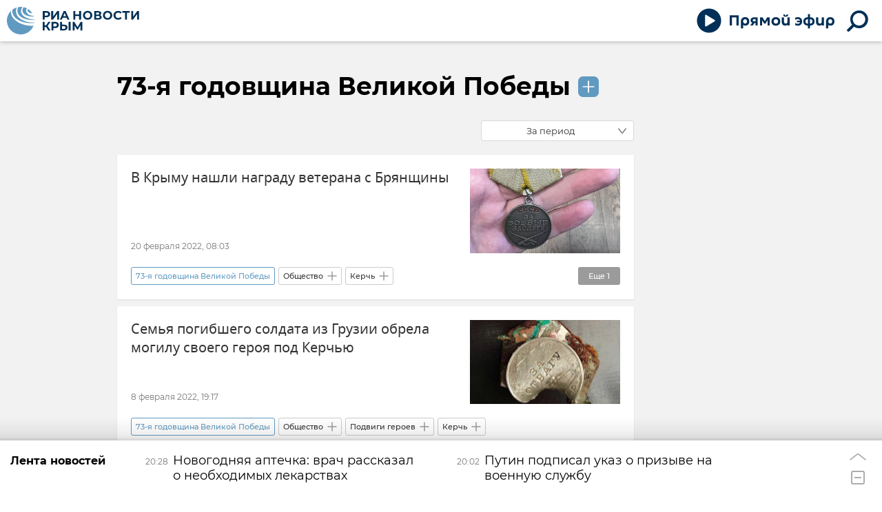

--- FILE ---
content_type: text/html; charset=utf-8
request_url: https://crimea.ria.ru/pobeda_2018/
body_size: 28008
content:
<!DOCTYPE html><html lang="ru"><head prefix="og: http://ogp.me/ns# article: http://ogp.me/ns/article# ya: http://webmaster.yandex.ru/vocabularies/"><meta http-equiv="Content-Type" content="text/html; charset=utf-8">
            
                <script type="text/javascript">
                    (function() {
                        new Image().src = "//counter.yadro.ru/hit;RS_Total/Riaru_Total?r" +
                            escape(document.referrer) + ((typeof(screen) == "undefined") ? "" :
                                ";s" + screen.width + "*" + screen.height + "*" + (screen.colorDepth ?
                                    screen.colorDepth : screen.pixelDepth)) + ";u" + escape(document.URL) +
                            ";h" + escape(document.title.substring(0, 80)) + ";" + Math.random();
                    })();
                </script>
            
        
            
                <script type="text/javascript">
                    var _tmr = window._tmr || (window._tmr = []);
                    _tmr.push({id: "331653", type: "pageView", start: (new Date()).getTime()});
                    (function (d, w, id) {
                        if (d.getElementById(id)) return;
                        var ts = d.createElement("script");
                        ts.type = "text/javascript";
                        ts.async = true; ts.id = id;
                        ts.src = (d.location.protocol == "https:" ? "https:" : "http:") + "//top-fwz1.mail.ru/js/code.js";
                        var f = function () {
                            var s = d.getElementsByTagName("script")[0];
                            s.parentNode.insertBefore(ts, s);
                        };
                        if (w.opera == "[object Opera]") {
                            d.addEventListener("DOMContentLoaded", f, false);
                        } else {
                            f();
                        }
                    })(document, window, "topmailru-code");
                </script>
                <noscript>
                    <div style="position:absolute;left:-10000px;">
                        <img src="//top-fwz1.mail.ru/counter?id=331653;js=na" style="border:0;" height="1" width="1" alt="Рейтинг@Mail.ru">
                    </div>
                </noscript>
            
        
            
                <!-- Yandex.Metrika counter -->
                <script type="text/javascript" >
                    (function(m,e,t,r,i,k,a){m[i]=m[i]||function(){(m[i].a=m[i].a||[]).push(arguments)};
                    m[i].l=1*new Date();
                    for (var j = 0; j < document.scripts.length; j++) {if (document.scripts[j].src === r) { return; }}
                    k=e.createElement(t),a=e.getElementsByTagName(t)[0],k.async=1,k.src=r,a.parentNode.insertBefore(k,a)})
                    (window, document, "script", "https://mc.yandex.ru/metrika/tag.js", "ym");

                    ym(960630, "init", {
                        clickmap:true,
                        trackLinks:true,
                        accurateTrackBounce:true,
                        webvisor:true
                    });
                </script>
                <noscript><div><img src="https://mc.yandex.ru/watch/960630" style="position:absolute; left:-9999px;" alt="" /></div></noscript>
                <!-- /Yandex.Metrika counter -->
             
        
            
                <!-- Yandex.Metrika counter -->
                <script type="text/javascript" >
                    (function(m,e,t,r,i,k,a){m[i]=m[i]||function(){(m[i].a=m[i].a||[]).push(arguments)};
                    m[i].l=1*new Date();
                    for (var j = 0; j < document.scripts.length; j++) {if (document.scripts[j].src === r) { return; }}
                    k=e.createElement(t),a=e.getElementsByTagName(t)[0],k.async=1,k.src=r,a.parentNode.insertBefore(k,a)})
                    (window, document, "script", "https://mc.yandex.ru/metrika/tag.js", "ym");

                    ym(48341570, "init", {
                        clickmap:true,
                        trackLinks:true,
                        accurateTrackBounce:true
                    });
                </script>
                <noscript><div><img src="https://mc.yandex.ru/watch/48341570" style="position:absolute; left:-9999px;" alt="" /></div></noscript>
                <!-- /Yandex.Metrika counter -->
             
        
            
            <!-- Yandex.Metrika counter -->
                <script type="text/javascript" >
                    (function(m,e,t,r,i,k,a){m[i]=m[i]||function(){(m[i].a=m[i].a||[]).push(arguments)};
                    m[i].l=1*new Date();
                    for (var j = 0; j < document.scripts.length; j++) {if (document.scripts[j].src === r) { return; }}
                    k=e.createElement(t),a=e.getElementsByTagName(t)[0],k.async=1,k.src=r,a.parentNode.insertBefore(k,a)})
                    (window, document, "script", "https://mc.yandex.ru/metrika/tag.js", "ym");

                    ym(29070640, "init", {
                        clickmap:true,
                        trackLinks:true,
                        accurateTrackBounce:true,
                        webvisor:true
                    });
                </script>
                <noscript><div><img src="https://mc.yandex.ru/watch/29070640" style="position:absolute; left:-9999px;" alt="" /></div></noscript>
            <!-- /Yandex.Metrika counter -->
            
        
            
            <!-- tns-counter.ru -->
            <script type="text/javascript">
             (function(win, doc, cb){
              (win[cb] = win[cb] || []).push(function() {
               try {
                tnsCounterRian_ru = new TNS.TnsCounter({
                'account':'rian_ru',
                'tmsec': 'rian_site-new'
                });
               } catch(e){}
              });

              var tnsscript = doc.createElement('script');
              tnsscript.type = 'text/javascript';
              tnsscript.async = true;
              tnsscript.src = ('https:' == doc.location.protocol ? 'https:' : 'http:') +
               '//www.tns-counter.ru/tcounter.js';
              var s = doc.getElementsByTagName('script')[0];
              s.parentNode.insertBefore(tnsscript, s);
             })(window, this.document,'tnscounter_callback');
            </script>
            <noscript>
             <img src="//www.tns-counter.ru/V13a****rian_ru/ru/UTF-8/tmsec=rian_site-new/" width="0" height="0" alt="" />
            </noscript>
            <!--/ tns-counter.ru -->
             
        
            
                <script>
                    ((counterHostname) => {
                        window.MSCounter = {
                            counterHostname: counterHostname
                        };
                        window.mscounterCallbacks = window.mscounterCallbacks || [];
                        window.mscounterCallbacks.push(() => {
                            msCounterExampleCom = new MSCounter.counter({
                                    'account':'rian_ru',
                                    'tmsec': 'rian_ru',
                                    'autohit' : true
                                });
                        });

                        const newScript = document.createElement('script');
                        newScript.async = true;
                        newScript.src = `${counterHostname}/ncc/counter.js`;

                        const referenceNode = document.querySelector('script');
                        if (referenceNode) {
                            referenceNode.parentNode.insertBefore(newScript, referenceNode);
                        } else {
                            document.firstElementChild.appendChild(newScript);
                        }
                    })('https://tns-counter.ru/');
                </script>
            
        <meta charset="utf-8"><meta http-equiv="X-UA-Compatible" content="IE=edge,chrome=1"><title>73-я годовщина Великой Победы. Последние новости - РИА Новости Крым</title><meta name="description" content="73-я годовщина Великой Победы. Читайте последние новости на тему в ленте новостей на сайте РИА Новости Крым"><meta name="analytics:title" content="73-я годовщина Великой Победы"><meta name="analytics:keyw" content="pobeda_2018, pobeda_2018"><meta name="analytics:rubric" content=""><meta name="analytics:tags" content="73-я годовщина Великой Победы, 73-я годовщина Великой Победы"><meta name="analytics:site_domain" content="crimea.ria.ru"><meta name="analytics:lang" content="rus"><meta property="og:url" content="https://crimea.ria.ru/pobeda_2018/"><meta property="og:title" content="73-я годовщина Великой Победы"><meta property="og:description" content="73-я годовщина Великой Победы. Читайте последние новости на тему в ленте новостей на сайте РИА Новости Крым"><meta property="og:type" content="website"><meta property="og:site_name" content="РИА Новости Крым"><meta property="og:locale" content="ru_RU"><meta property="og:image" content="https://cdnn1.img.crimea.ria.ru/i/ria_soc.png"><meta property="og:image:width" content="2072"><meta property="og:image:height" content="1066"><meta name="twitter:card" content="summary_large_image"><meta name="twitter:site" content="@RiaCrimea"><link rel="canonical" href="https://crimea.ria.ru/pobeda_2018/"><link rel="alternate" hreflang="ru" href="https://crimea.ria.ru/pobeda_2018/"><link rel="alternate" hreflang="x-default" href="https://crimea.ria.ru/pobeda_2018/"><link rel="preconnect" href="https://cdnn1.img.crimea.ria.ru/"><link rel="dns-prefetch" href="https://cdnn1.img.crimea.ria.ru/"><link rel="alternate" type="application/rss+xml" href="https://crimea.ria.ru/export/rss2/archive/index.xml"><meta name="robots" content="index, follow, max-image-preview:large"><link rel="amphtml" href="https://crimea.ria.ru/amp/pobeda_2018/"><meta name="viewport" content="width=device-width, initial-scale=1.0, maximum-scale=1.0, user-scalable=yes"><meta name="HandheldFriendly" content="true"><meta name="MobileOptimzied" content="width"><meta name="referrer" content="always"><meta name="format-detection" content="telephone=no"><meta name="format-detection" content="address=no"><meta name="yandex-verification" content="60b446706b5fd796"><meta name="google-site-verification" content="57DTwe_P8zcteI_1GYjEV5SeWutAwHYtsk-4KOIHvTM"><meta name="google-site-verification" content="OtWwmT7I1Awn_B7mgpoyj2iIaR906Mp_FUopU6DLpVE"><meta name="yandex-verification" content="6e92aa3fa8a4126f"><meta name="apple-itunes-app" content="app-id=1523036476"><meta name="google-play-app" content="app-id=ru.ria.ria"><link rel="apple-touch-icon" sizes="57x57" href="https://cdnn1.img.crimea.ria.ru/i/favicons/apple-touch-icon-57x57.png"><link rel="apple-touch-icon" sizes="60x60" href="https://cdnn1.img.crimea.ria.ru/i/favicons/apple-touch-icon-60x60.png"><link rel="apple-touch-icon" sizes="72x72" href="https://cdnn1.img.crimea.ria.ru/i/favicons/apple-touch-icon-72x72.png"><link rel="apple-touch-icon" sizes="76x76" href="https://cdnn1.img.crimea.ria.ru/i/favicons/apple-touch-icon-76x76.png"><link rel="apple-touch-icon" sizes="114x114" href="https://cdnn1.img.crimea.ria.ru/i/favicons/apple-touch-icon-114x114.png"><link rel="apple-touch-icon" sizes="120x120" href="https://cdnn1.img.crimea.ria.ru/i/favicons/apple-touch-icon-120x120.png"><link rel="apple-touch-icon" sizes="144x144" href="https://cdnn1.img.crimea.ria.ru/i/favicons/apple-touch-icon-144x144.png"><link rel="apple-touch-icon" sizes="152x152" href="https://cdnn1.img.crimea.ria.ru/i/favicons/apple-touch-icon-152x152.png"><link rel="apple-touch-icon" sizes="180x180" href="https://cdnn1.img.crimea.ria.ru/i/favicons/apple-touch-icon-180x180.png"><link rel="icon" type="image/png" href="https://cdnn1.img.crimea.ria.ru/i/favicons/favicon-32x32.png" sizes="32x32"><link rel="icon" type="image/png" href="https://cdnn1.img.crimea.ria.ru/i/favicons/favicon-194x194.png" sizes="194x194"><link rel="icon" type="image/png" href="https://cdnn1.img.crimea.ria.ru/i/favicons/favicon-96x96.png" sizes="96x96"><link rel="icon" type="image/png" href="https://cdnn1.img.crimea.ria.ru/i/favicons/android-chrome-192x192.png" sizes="192x192"><link rel="icon" type="image/png" href="https://cdnn1.img.crimea.ria.ru/i/favicons/favicon-16x16.png" sizes="16x16"><link rel="manifest" href="/i/favicons/manifest.json"><link rel="mask-icon" href="https://cdnn1.img.crimea.ria.ru/i/favicons/safari-pinned-tab.svg" color="#00235a"><link rel="shortcut icon" href="https://cdnn1.img.crimea.ria.ru/i/favicons/favicon.ico"><meta name="apple-mobile-web-app-title" content="Ria.ru"><meta name="application-name" content="Ria.ru"><meta name="theme-color" content="#ffffff"><link rel="preload" href="https://cdnn1.img.crimea.ria.ru/css/fonts/font_montserrat.css?915edd626" as="style" onload="this.onload=null;this.rel='stylesheet'"><link rel="preload" href="https://cdnn1.img.crimea.ria.ru/css/fonts/font_noto_sans.css?96cf18e75" as="style" onload="this.onload=null;this.rel='stylesheet'"><noscript><link rel="stylesheet" type="text/css" href="https://cdnn1.img.crimea.ria.ru/css/fonts/font_montserrat.css?915edd626"><link rel="stylesheet" type="text/css" href="https://cdnn1.img.crimea.ria.ru/css/fonts/font_noto_sans.css?96cf18e75"></noscript><link rel="stylesheet" type="text/css" href="https://cdnn1.img.crimea.ria.ru/css/common.min.css?9b3ffa04b"><script>var GLOBAL = {}; GLOBAL.www = 'https://crimea.ria.ru'; GLOBAL.cookie_domain = '.crimea.ria.ru'; GLOBAL.adriver = {}; GLOBAL.adriver.sid = "45736"; GLOBAL.adriver.bt = "52"; GLOBAL.csrf_token = ''; GLOBAL.search = {}; GLOBAL.locale = {}; GLOBAL.locale.smartcaptcha = {}; GLOBAL.locale.smartcaptcha.site_key = 'ysc1_nw3ut8cw3eiDv5NG4KI7xS7RcpDTbelATfZvl4cf1ab20035'; GLOBAL.comet = {}; GLOBAL.comet.ticket = "00"; GLOBAL.comet.url = "https://n-ssl.ria.ru/polling"; GLOBAL.comet.ts = "1767029762"; GLOBAL.comet.objects = []; GLOBAL.comet.reduce = ""; GLOBAL.comet.timeouts = {}; GLOBAL.comet.timeouts.try2 = 1000; GLOBAL.comet.timeouts.try3 = 10000; GLOBAL.comet.timeouts.try4 = 30000; GLOBAL.sock = {}; GLOBAL.sock.server = "https://cm.ria.ru/chat"; GLOBAL.project = "crimea"; GLOBAL.partnerstags = "pobeda_2018:archive"; GLOBAL.chat = GLOBAL.chat || {}; GLOBAL.chat.show = !!1; GLOBAL.css = {}; GLOBAL.js = {}; GLOBAL.js.videoplayer = "https://cdnn1.img.crimea.ria.ru/min/js/libs/video/videoplayer.min.js?9932d81e7"; GLOBAL.css.riaPartners_banner = "https://cdnn1.img.crimea.ria.ru/css/banners/partners_banner.min.css?99bd31f91"; GLOBAL.css.riaPartners_column = "https://cdnn1.img.crimea.ria.ru/css/banners/partners_column.min.css?953bc6f7a"; GLOBAL.css.riaPartners_mobile = "https://cdnn1.img.crimea.ria.ru/css/banners/partners_mobile.min.css?9fcd4037"; GLOBAL.js.riaPartners = "https://cdnn1.img.crimea.ria.ru/min/js/libs/ria.partners.js?9b5209c4b";</script><link rel="preconnect" href="https://ads.betweendigital.com" crossorigin="anonymous"></head><body class="body m-crimea" id="body" data-const-page-type="tag" data-page-type="" data-page-project="crimea" data-header-sticked-on="1"><script src="https://cdnn1.img.crimea.ria.ru/min/js/jquery/jquery-1.12.4.min.js?96ee03cbd"></script><div class="schema_org" itemscope="itemscope" itemtype="https://schema.org/WebSite"><meta itemprop="name" content="РИА Новости Крым"><meta itemprop="description" content="Крым сегодня: последние новости из Крыма, Симферополя, Севастополя. Оперативная информация о ситуации на Крымском мосту, Запорожской и Херсонской областей."><a itemprop="url" href="https://crimea.ria.ru"> </a><meta itemprop="image" content="https://cdnn1.img.crimea.ria.ru/i/export/crimea/logo.png"><div itemprop="potentialAction" itemscope="itemscope" itemtype="https://schema.org/SearchAction"><meta itemprop="target" content="https://crimea.ria.ru/search/?query={query}"><meta itemprop="query-input" content="required name=query"></div></div><div class="schema_org" itemscope="itemscope" itemtype="http://schema.org/WebPage"><a itemprop="url" href="https://crimea.ria.ru/pobeda_2018/"> </a><meta itemprop="mainEntityOfPage" content="https://crimea.ria.ru/pobeda_2018/"><meta itemprop="name" content="73-я годовщина Великой Победы. Последние новости - РИА Новости Крым"><meta itemprop="headline" content="73-я годовщина Великой Победы. Последние новости - РИА Новости Крым"><meta itemprop="description" content="73-я годовщина Великой Победы. Читайте последние новости на тему в ленте новостей на сайте РИА Новости Крым"><meta itemprop="genre" content="Новости"><meta itemprop="keywords" content="73-я годовщина великой победы, 73-я годовщина великой победы новости, "><meta itemprop="image" content="https://cdnn1.img.crimea.ria.ru/img/07e6/02/13/1122431221_0:442:960:982_1920x0_80_0_0_eb1c9dceebafcafc9511fe07e6dff657.jpg.webp"><meta itemprop="dateModified" content="2022-02-21T15:47:NaN"></div><ul class="schema_org" itemscope="itemscope" itemtype="http://schema.org/BreadcrumbList"><li itemprop="itemListElement" itemscope="itemscope" itemtype="http://schema.org/ListItem"><meta itemprop="name" content="РИА Новости Крым"><meta itemprop="position" content="1"><meta itemprop="item" content="https://crimea.ria.ru"><a itemprop="url" href="https://crimea.ria.ru"> </a></li><li itemprop="itemListElement" itemscope="itemscope" itemtype="http://schema.org/ListItem"><meta itemprop="name" content="73-я годовщина Великой Победы"><meta itemprop="position" content="2"><meta itemprop="item" content="https://crimea.ria.ru/pobeda_2018/"><a itemprop="url" href="https://crimea.ria.ru/pobeda_2018/"> </a></li></ul><script>
            var svg_spirte_files = [

                "https://cdnn1.img.crimea.ria.ru/i/sprites/header_icon/inline.svg?105",
                "https://cdnn1.img.crimea.ria.ru/i/sprites/icon/inline.svg?105",

                
                    "https://cdnn1.img.crimea.ria.ru/i/sprites/logo_10years/inline.svg?105",
                

                "https://cdnn1.img.crimea.ria.ru/i/sprites/white_longread/inline.svg?105",

                "https://cdnn1.img.crimea.ria.ru/i/sprites/logo/inline.svg?105",
                "https://cdnn1.img.crimea.ria.ru/i/sprites/social/inline.svg?105",
                
                "https://cdnn1.img.crimea.ria.ru/i/sprites/s_icon/inline.svg?105",
                "https://cdnn1.img.crimea.ria.ru/i/sprites/s_social/inline.svg?105"
            ];

            for (var i = 0; i < svg_spirte_files.length; i++) {
                var svg_ajax = new XMLHttpRequest();
                svg_ajax.open("GET", svg_spirte_files[i], true);
                svg_ajax.send();
                svg_ajax.onload = function(e) {
                    var svg_div = document.createElement("div");
                    svg_div.className = 'svg-sprite';
                    svg_div.innerHTML = this.responseText;
                    document.body.insertBefore(svg_div, document.body.childNodes[0]);
                }
            }
            </script><script>
            if ( !window.EVENTSTACK ) window.EVENTSTACK = [];
        </script><script src="https://cdnn1.img.crimea.ria.ru/min/js/libs/banners/adfx.loader.bind.js?978a4bff1"></script><script>
                (window.yaContextCb = window.yaContextCb || []).push(() => {
                    replaceOriginalAdFoxMethods();
                    /* window.Ya.adfoxCode.hbCallbacks = window.Ya.adfoxCode.hbCallbacks || []; */ // это для HB на будущее
                })
            </script><script src="https://yandex.ru/ads/system/context.js" async="true"></script><script src="https://cdnn1.img.crimea.ria.ru/min/js/libs/banners/prebid.min.js?991c5bc75"></script><script>
                window.riaPartners = window.riaPartners || [];
            </script><div class="view-size" id="jsViewSize"></div><div class="page" id="page"><div class="page__width"><aside><div class="banner m-before-header m-not-stub m-article-desktop" data-position="tag_desktop_header"><div class="banner__content"></div></div><div class="banner m-before-header m-article-mobile" data-position="tag_mobile_header"><div class="banner__content"></div></div></aside></div><aside></aside><div class="page__width"><div class="page__bg"><div class="page__bg-media"></div><div class="alert m-hidden" id="alertAfterRegister"><div class="alert__text">
                Регистрация пройдена успешно! <br>
                Пожалуйста, перейдите по ссылке из письма, отправленного на <span class="m-email"></span></div><div class="alert__btn"><button class="form__btn m-min m-black confirmEmail">Отправить еще раз</button></div></div><div class="header" id="header"><div class="header__height" id="headerHeight"></div><div class="header__position"><div class="page__width"><div class="header__sticked" id="headerSticked"><div class="header__sticked-logo"><div class="header__sticked-logo-img m-crimea"><svg class="svg-icon"><use xmlns:xlink="http://www.w3.org/1999/xlink" xlink:href="#logo-crimea_logo_m"></use></svg></div><a class="header__sticked-link-home" href="/" title="Главная страница сайта crimea"></a></div><div class="share m-header" data-nosnippet="true" data-id="" data-url="https://crimea.ria.ru" data-title=""></div><div class="header__menu"><div class="header-player header__menu-button" title="Прямой эфир"><div class="header-player__btn header__menu-icon-s"><span class="header-player__controls"><span class="header-player__icon m-play"><svg class="svg-icon"><use xmlns:xlink="http://www.w3.org/1999/xlink" xlink:href="#icon-play_invert"></use></svg></span><span class="header-player__icon m-pause"><svg class="svg-icon"><use xmlns:xlink="http://www.w3.org/1999/xlink" xlink:href="#icon-pause_small"></use></svg></span></span><span class="header-player__text"><svg xmlns="http://www.w3.org/2000/svg" class="svg-icon" width="153" height="22" viewBox="0 0 153 22" fill="none"><path d="M0.89 2.3V17H4.229V5.24H10.655V17H13.994V2.3H0.89ZM26.1469 11.162C26.1469 13.052 25.1179 14.249 23.3959 14.249C21.6949 14.249 20.4769 13.031 20.4769 11.099C20.4769 9.146 21.5899 7.928 23.3959 7.928C25.1179 7.928 26.1469 9.167 26.1469 11.162ZM20.4979 17.252C20.4979 16.916 20.4979 16.538 20.4979 16.181C21.2539 16.811 22.4089 17.21 23.6269 17.21C27.1339 17.21 29.3809 14.984 29.3809 11.12C29.3809 7.403 27.1759 4.946 23.4799 4.946C19.9939 4.946 17.2429 6.878 17.2429 11.162V21.2H20.4979V17.252ZM38.4459 11.015H36.5139C35.1909 11.015 34.4139 10.49 34.4139 9.44C34.4139 8.327 35.2749 7.865 36.6399 7.865H38.4459V11.015ZM38.4459 13.598V17H41.5329V5.24C40.5459 5.219 38.0259 5.177 36.7239 5.177C33.1119 5.177 31.2639 6.626 31.2639 9.461C31.2639 11.309 32.2299 12.506 33.6789 13.073L30.8019 17H34.4769L36.7659 13.598H38.4459ZM51.0268 14.354H52.8538L55.9828 9.23V17H59.0908V5.24H55.2688L51.9928 10.826L48.6748 5.24H44.8948V17H47.8978V9.209L51.0268 14.354ZM74.3775 11.078C74.3775 7.067 71.4585 4.946 67.9725 4.946C64.4865 4.946 61.5675 7.067 61.5675 11.099C61.5675 15.257 64.4865 17.294 67.9725 17.294C71.4585 17.294 74.3775 15.152 74.3775 11.078ZM71.1435 11.078C71.1435 13.241 69.6525 14.375 67.9725 14.375C66.2505 14.375 64.8015 13.22 64.8015 11.099C64.8015 8.957 66.2715 7.865 67.9725 7.865C69.6525 7.865 71.1435 8.894 71.1435 11.078ZM82.39 4.358C84.364 4.358 85.771 3.434 85.771 1.523C85.771 1.355 85.75 1.103 85.729 0.977H83.461V1.292C83.461 2.027 83.146 2.615 82.285 2.615C81.424 2.615 81.109 2.027 81.109 1.292V0.977H78.841C78.82 1.103 78.799 1.355 78.799 1.523C78.799 3.434 80.206 4.358 82.18 4.358H82.39ZM84.868 16.475V17H88.039V5.24H84.784V11.225C84.784 13.262 83.881 14.228 82.222 14.228C80.605 14.228 79.786 13.346 79.786 11.309V5.24H76.531V11.561C76.531 14.984 78.022 17.21 81.382 17.21C82.978 17.21 84.217 16.664 84.868 15.803V16.475ZM99.8906 17.294C103.797 17.294 106.128 14.774 106.128 11.057C106.128 7.214 103.482 4.946 99.8486 4.946C98.2316 4.946 96.8246 5.387 96.0476 5.849V8.831C96.8666 8.285 98.0426 7.718 99.5126 7.718C101.298 7.718 102.579 8.495 103.041 9.902H98.5046V12.317H103.041C102.642 13.766 101.424 14.522 99.6596 14.522C98.1686 14.522 96.8876 14.018 96.0266 13.409V16.412C96.8456 16.874 98.2316 17.294 99.8906 17.294ZM117.493 5.009V0.619999H114.448V5.009C110.227 5.24 107.833 7.319 107.833 11.036V11.162C107.833 14.984 110.227 17 114.448 17.231V21.2H117.493V17.231C121.714 17 124.108 14.9 124.108 11.162V11.036C124.108 7.298 121.693 5.24 117.493 5.009ZM117.472 7.802C119.677 7.886 121.021 8.915 121.021 11.12C121.021 13.325 119.677 14.312 117.472 14.438V7.802ZM114.469 14.438C112.264 14.312 110.92 13.325 110.92 11.12C110.92 8.915 112.264 7.886 114.469 7.802V14.438ZM134.599 16.475V17H137.77V5.24H134.515V11.225C134.515 13.262 133.612 14.228 131.953 14.228C130.336 14.228 129.517 13.346 129.517 11.309V5.24H126.262V11.561C126.262 14.984 127.753 17.21 131.113 17.21C132.709 17.21 133.948 16.664 134.599 15.803V16.475ZM149.727 11.162C149.727 13.052 148.698 14.249 146.976 14.249C145.275 14.249 144.057 13.031 144.057 11.099C144.057 9.146 145.17 7.928 146.976 7.928C148.698 7.928 149.727 9.167 149.727 11.162ZM144.078 17.252C144.078 16.916 144.078 16.538 144.078 16.181C144.834 16.811 145.989 17.21 147.207 17.21C150.714 17.21 152.961 14.984 152.961 11.12C152.961 7.403 150.756 4.946 147.06 4.946C143.574 4.946 140.823 6.878 140.823 11.162V21.2H144.078V17.252Z"></path></svg></span></div><audio src="https://nfw.ria.ru/flv/audio.aspx?ID=33181232&amp;type=MP3" class="header-player-stream"></audio></div><a class="header__menu-button header__menu-search" data-modal-open="search"><span class="header__menu-icon-l"><svg class="svg-icon"><use xmlns:xlink="http://www.w3.org/1999/xlink" xlink:href="#header_icon-searchL"></use></svg></span><span class="header__menu-icon-s"><svg class="svg-icon"><use xmlns:xlink="http://www.w3.org/1999/xlink" xlink:href="#header_icon-searchS"></use></svg></span></a></div></div></div></div></div><div class="content" id="content"><div class="layout-rubric"><div class="layout-rubric__main"><div class="rubric-list"><div class="rubric-filters"><div class="tag-input"><h1 class="tag-input__tags"><span class="tag-input__tag m-single" data-sid="pobeda_2018"><a href="/pobeda_2018/" class="tag-input__tag-text">73-я годовщина Великой Победы</a><span class="tag-input__tag-del"> <svg class="svg-icon"><use xmlns:xlink="http://www.w3.org/1999/xlink" xlink:href="#icon-close_small"></use></svg></span></span></h1><div class="tag-input__add-tag"><input type="text" class="tag-input__add-tag-input"><div class="tag-input__add-suggest"><ul></ul></div><div class="tag-input__add-tag-btn"><svg class="svg-icon"><use xmlns:xlink="http://www.w3.org/1999/xlink" xlink:href="#icon-plus_small"></use></svg></div></div></div><div class="rubric-count"><span></span> материалов</div><div class="list-date">За период</div></div><div class="list list-tags" itemscope="" itemtype="http://schema.org/ItemList"><div class="list-item"><span class="schema_org" itemprop="itemListElement" itemscope="" itemtype="http://schema.org/ListItem"><meta itemprop="position" content="1"><a itemprop="url" href="/20220220/v-krymu-nashli-nagradu-veterana-s-bryanschiny-1122430934.html"> </a><meta itemprop="name" content="В Крыму нашли награду ветерана с Брянщины"></span><div class="list-item__content"><a href="/20220220/v-krymu-nashli-nagradu-veterana-s-bryanschiny-1122430934.html" class="list-item__image"><picture><source media="(min-width: 480px)" media-type="ar16x9" srcset="https://cdnn1.img.crimea.ria.ru/img/07e6/02/13/1122431221_0:442:960:982_436x0_80_0_0_40e382c4b0319db97c896f13d3973b49.jpg.webp"></source><source media="(min-width: 375px)" media-type="ar4x3" srcset="https://cdnn1.img.crimea.ria.ru/img/07e6/02/13/1122431221_0:280:960:1000_186x0_80_0_0_ac777182d1e20d2e12ac2954bc313db0.jpg.webp"></source><source media="(min-width: 0px)" media-type="ar1x1" srcset="https://cdnn1.img.crimea.ria.ru/img/07e6/02/13/1122431221_0:160:960:1120_140x0_80_0_0_fa821b7c0eb555990c645459814128c7.jpg.webp"></source><img media-type="ar16x9" data-crop-ratio="0.5625" data-crop-width="600" data-crop-height="338" data-source-sid="" alt="Медаль За боевые заслуги Якова Гололобова" title="Медаль За боевые заслуги Якова Гололобова" class="responsive_img m-list-img" src="https://cdnn1.img.crimea.ria.ru/img/07e6/02/13/1122431221_0:442:960:982_600x0_80_0_0_406e0916a1cea7511d6e7c6958243fcd.jpg.webp" data-responsive480="https://cdnn1.img.crimea.ria.ru/img/07e6/02/13/1122431221_0:442:960:982_436x0_80_0_0_40e382c4b0319db97c896f13d3973b49.jpg.webp" data-responsive375="https://cdnn1.img.crimea.ria.ru/img/07e6/02/13/1122431221_0:280:960:1000_186x0_80_0_0_ac777182d1e20d2e12ac2954bc313db0.jpg.webp" data-responsive0="https://cdnn1.img.crimea.ria.ru/img/07e6/02/13/1122431221_0:160:960:1120_140x0_80_0_0_fa821b7c0eb555990c645459814128c7.jpg.webp"></picture></a><a href="/20220220/v-krymu-nashli-nagradu-veterana-s-bryanschiny-1122430934.html" class="list-item__title color-font-hover-only">В Крыму нашли награду ветерана с Брянщины </a></div><div class="list-item__info"><div class="list-item__date">20 февраля 2022, 08:03</div></div><div class="list-item__tags"><div class="list-item__tags-more">Еще <span></span></div><ul><li class="list-tag m-active color-border color-font m-add" data-sid="pobeda_2018"><a href="/pobeda_2018/" class="list-tag__text">73-я годовщина Великой Победы</a><span class="list-tag__icon"><svg class="svg-icon"><use xmlns:xlink="http://www.w3.org/1999/xlink" xlink:href="#s_icon-s_plus_small"></use></svg></span></li><li class="list-tag m-add" data-sid="society"><a href="/society/" class="list-tag__text">Общество</a><span class="list-tag__icon"><svg class="svg-icon"><use xmlns:xlink="http://www.w3.org/1999/xlink" xlink:href="#s_icon-s_plus_small"></use></svg></span></li><li class="list-tag m-add" data-sid="Kerch"><a href="/Kerch/" class="list-tag__text">Керчь</a><span class="list-tag__icon"><svg class="svg-icon"><use xmlns:xlink="http://www.w3.org/1999/xlink" xlink:href="#s_icon-s_plus_small"></use></svg></span></li><li class="list-tag m-add" data-sid="organization_fsb-rf-federalnaya-sluzhba-bezopasnosti-rossiyskoy-federatsii"><a href="/organization_fsb-rf-federalnaya-sluzhba-bezopasnosti-rossiyskoy-federatsii/" class="list-tag__text">ФСБ РФ (Федеральная служба безопасности Российской Федерации)</a><span class="list-tag__icon"><svg class="svg-icon"><use xmlns:xlink="http://www.w3.org/1999/xlink" xlink:href="#s_icon-s_plus_small"></use></svg></span></li></ul></div></div><div class="list-item"><span class="schema_org" itemprop="itemListElement" itemscope="" itemtype="http://schema.org/ListItem"><meta itemprop="position" content="2"><a itemprop="url" href="/20220208/semya-pogibshego-soldata-iz-gruzii-obrela-mogilu-svoego-geroya-pod-kerchyu-1122307265.html"> </a><meta itemprop="name" content="Семья погибшего солдата из Грузии обрела могилу своего героя под Керчью"></span><div class="list-item__content"><a href="/20220208/semya-pogibshego-soldata-iz-gruzii-obrela-mogilu-svoego-geroya-pod-kerchyu-1122307265.html" class="list-item__image"><picture><source media="(min-width: 480px)" media-type="ar16x9" srcset="https://cdnn1.img.crimea.ria.ru/img/07e6/01/13/1122082485_0:680:1200:1355_436x0_80_0_0_1c8eed3e9df4d5b823755fd00a85aa88.jpg.webp"></source><source media="(min-width: 375px)" media-type="ar4x3" srcset="https://cdnn1.img.crimea.ria.ru/img/07e6/01/13/1122082485_0:493:1200:1393_186x0_80_0_0_fe8f2cdc7d45e2f580aaad0000c4621f.jpg.webp"></source><source media="(min-width: 0px)" media-type="ar1x1" srcset="https://cdnn1.img.crimea.ria.ru/img/07e6/01/13/1122082485_0:200:1200:1400_140x0_80_0_0_8d7a819c4059bc50900cbab737221bee.jpg.webp"></source><img media-type="ar16x9" data-crop-ratio="0.5625" data-crop-width="600" data-crop-height="338" data-source-sid="" alt="Медаль За отвагу, найденная в Аджимушкайских каменоломнях" title="Медаль За отвагу, найденная в Аджимушкайских каменоломнях" class="responsive_img m-list-img" src="https://cdnn1.img.crimea.ria.ru/img/07e6/01/13/1122082485_0:680:1200:1355_600x0_80_0_0_a26af93989af3e7b4827885b9eb3e0f0.jpg.webp" data-responsive480="https://cdnn1.img.crimea.ria.ru/img/07e6/01/13/1122082485_0:680:1200:1355_436x0_80_0_0_1c8eed3e9df4d5b823755fd00a85aa88.jpg.webp" data-responsive375="https://cdnn1.img.crimea.ria.ru/img/07e6/01/13/1122082485_0:493:1200:1393_186x0_80_0_0_fe8f2cdc7d45e2f580aaad0000c4621f.jpg.webp" data-responsive0="https://cdnn1.img.crimea.ria.ru/img/07e6/01/13/1122082485_0:200:1200:1400_140x0_80_0_0_8d7a819c4059bc50900cbab737221bee.jpg.webp"></picture></a><a href="/20220208/semya-pogibshego-soldata-iz-gruzii-obrela-mogilu-svoego-geroya-pod-kerchyu-1122307265.html" class="list-item__title color-font-hover-only">Семья погибшего солдата из Грузии обрела могилу своего героя под Керчью </a></div><div class="list-item__info"><div class="list-item__date">8 февраля 2022, 19:17</div></div><div class="list-item__tags"><div class="list-item__tags-more">Еще <span></span></div><ul><li class="list-tag m-active color-border color-font m-add" data-sid="pobeda_2018"><a href="/pobeda_2018/" class="list-tag__text">73-я годовщина Великой Победы</a><span class="list-tag__icon"><svg class="svg-icon"><use xmlns:xlink="http://www.w3.org/1999/xlink" xlink:href="#s_icon-s_plus_small"></use></svg></span></li><li class="list-tag m-add" data-sid="society"><a href="/society/" class="list-tag__text">Общество</a><span class="list-tag__icon"><svg class="svg-icon"><use xmlns:xlink="http://www.w3.org/1999/xlink" xlink:href="#s_icon-s_plus_small"></use></svg></span></li><li class="list-tag m-add" data-sid="podvig_geroy"><a href="/podvig_geroy/" class="list-tag__text">Подвиги героев</a><span class="list-tag__icon"><svg class="svg-icon"><use xmlns:xlink="http://www.w3.org/1999/xlink" xlink:href="#s_icon-s_plus_small"></use></svg></span></li><li class="list-tag m-add" data-sid="Kerch"><a href="/Kerch/" class="list-tag__text">Керчь</a><span class="list-tag__icon"><svg class="svg-icon"><use xmlns:xlink="http://www.w3.org/1999/xlink" xlink:href="#s_icon-s_plus_small"></use></svg></span></li></ul></div></div><div class="list-item"><span class="schema_org" itemprop="itemListElement" itemscope="" itemtype="http://schema.org/ListItem"><meta itemprop="position" content="3"><a itemprop="url" href="/20210408/Vesna-Pobedy-fotokhronika-razgroma-fashistov-v-Krymu-1114219812.html"> </a><meta itemprop="name" content="Весна Победы: фотохроника разгрома фашистов в Крыму"></span><div class="list-item__content"><a href="/20210408/Vesna-Pobedy-fotokhronika-razgroma-fashistov-v-Krymu-1114219812.html" class="list-item__image"><picture><source media="(min-width: 480px)" media-type="ar16x9" srcset="https://cdnn1.img.crimea.ria.ru/img/111422/41/1114224152_0:15:951:550_436x0_80_0_0_15fe61e709c9e4d1ccce4de45c631644.jpg.webp"></source><source media="(min-width: 375px)" media-type="ar4x3" srcset="https://cdnn1.img.crimea.ria.ru/img/111422/41/1114224152_100:0:851:563_186x0_80_0_0_458369617450e1068570104f7fb2a4d1.jpg.webp"></source><source media="(min-width: 0px)" media-type="ar1x1" srcset="https://cdnn1.img.crimea.ria.ru/img/111422/41/1114224152_194:0:757:563_140x0_80_0_0_225ada15c6ac91d2545f38c9aae1bdf0.jpg.webp"></source><img media-type="ar16x9" data-crop-ratio="0.5625" data-crop-width="600" data-crop-height="338" data-source-sid="" alt="Советские танки на улице в Симферополе. 13 апреля 1944 года" title="Советские танки на улице в Симферополе. 13 апреля 1944 года" class="responsive_img m-list-img" src="https://cdnn1.img.crimea.ria.ru/img/111422/41/1114224152_0:15:951:550_600x0_80_0_0_dbf08087b5ac12c60a4f05c67da759d9.jpg.webp" data-responsive480="https://cdnn1.img.crimea.ria.ru/img/111422/41/1114224152_0:15:951:550_436x0_80_0_0_15fe61e709c9e4d1ccce4de45c631644.jpg.webp" data-responsive375="https://cdnn1.img.crimea.ria.ru/img/111422/41/1114224152_100:0:851:563_186x0_80_0_0_458369617450e1068570104f7fb2a4d1.jpg.webp" data-responsive0="https://cdnn1.img.crimea.ria.ru/img/111422/41/1114224152_194:0:757:563_140x0_80_0_0_225ada15c6ac91d2545f38c9aae1bdf0.jpg.webp"></picture></a><a href="/20210408/Vesna-Pobedy-fotokhronika-razgroma-fashistov-v-Krymu-1114219812.html" class="list-item__title color-font-hover-only">Весна Победы: фотохроника разгрома фашистов в Крыму <span class="list-item__icon color-bg m-photo"><svg class="svg-icon"><use xmlns:xlink="http://www.w3.org/1999/xlink" xlink:href="#icon-photo_small"></use></svg><i>18</i></span></a></div><div class="list-item__info"><div class="list-item__date">8 апреля 2021, 10:54</div></div><div class="list-item__tags"><div class="list-item__tags-more">Еще <span></span></div><ul><li class="list-tag m-active color-border color-font m-add" data-sid="pobeda_2018"><a href="/pobeda_2018/" class="list-tag__text">73-я годовщина Великой Победы</a><span class="list-tag__icon"><svg class="svg-icon"><use xmlns:xlink="http://www.w3.org/1999/xlink" xlink:href="#s_icon-s_plus_small"></use></svg></span></li><li class="list-tag m-add" data-sid="news"><a href="/news/" class="list-tag__text">Новости</a><span class="list-tag__icon"><svg class="svg-icon"><use xmlns:xlink="http://www.w3.org/1999/xlink" xlink:href="#s_icon-s_plus_small"></use></svg></span></li><li class="list-tag m-add" data-sid="multimedia"><a href="/multimedia/" class="list-tag__text">Визуал</a><span class="list-tag__icon"><svg class="svg-icon"><use xmlns:xlink="http://www.w3.org/1999/xlink" xlink:href="#s_icon-s_plus_small"></use></svg></span></li><li class="list-tag m-add" data-sid="photo"><a href="/photo/" class="list-tag__text">Фотоленты</a><span class="list-tag__icon"><svg class="svg-icon"><use xmlns:xlink="http://www.w3.org/1999/xlink" xlink:href="#s_icon-s_plus_small"></use></svg></span></li><li class="list-tag m-add" data-sid="society"><a href="/society/" class="list-tag__text">Общество</a><span class="list-tag__icon"><svg class="svg-icon"><use xmlns:xlink="http://www.w3.org/1999/xlink" xlink:href="#s_icon-s_plus_small"></use></svg></span></li><li class="list-tag m-add" data-sid="history_crimea"><a href="/history_crimea/" class="list-tag__text">Крым в истории: секреты, факты, фото</a><span class="list-tag__icon"><svg class="svg-icon"><use xmlns:xlink="http://www.w3.org/1999/xlink" xlink:href="#s_icon-s_plus_small"></use></svg></span></li><li class="list-tag m-add" data-sid="pobeda_2019"><a href="/pobeda_2019/" class="list-tag__text">Крым в Великой Отечественной войне</a><span class="list-tag__icon"><svg class="svg-icon"><use xmlns:xlink="http://www.w3.org/1999/xlink" xlink:href="#s_icon-s_plus_small"></use></svg></span></li><li class="list-tag m-add" data-sid="pobeda_news"><a href="/pobeda_news/" class="list-tag__text">Новости</a><span class="list-tag__icon"><svg class="svg-icon"><use xmlns:xlink="http://www.w3.org/1999/xlink" xlink:href="#s_icon-s_plus_small"></use></svg></span></li><li class="list-tag m-add" data-sid="pobeda_multimedia"><a href="/pobeda_multimedia/" class="list-tag__text">Мультимедиа</a><span class="list-tag__icon"><svg class="svg-icon"><use xmlns:xlink="http://www.w3.org/1999/xlink" xlink:href="#s_icon-s_plus_small"></use></svg></span></li></ul></div></div><div class="list-item"><span class="schema_org" itemprop="itemListElement" itemscope="" itemtype="http://schema.org/ListItem"><meta itemprop="position" content="4"><a itemprop="url" href="/20180510/1114418444.html"> </a><meta itemprop="name" content='В "Бессмертном полку" по всей России прошли более десяти миллионов человек'></span><div class="list-item__content"><a href="/20180510/1114418444.html" class="list-item__image"><picture><source media="(min-width: 480px)" media-type="s640x363" srcset="https://cdnn1.img.crimea.ria.ru/img/111441/83/1114418383_0:276:5568:3435_436x0_80_0_0_947df7153ded6d74cf1c5d199c8abb6d.jpg.webp"></source><source media="(min-width: 375px)" media-type="s640x546" srcset="https://cdnn1.img.crimea.ria.ru/img/111441/83/1114418383_584:6:4932:3709_186x0_80_0_0_119c04a5ec1ae8de1a6a721b50d4489f.jpg.webp"></source><img media-type="s640x363" data-crop-ratio="0.567349137931034" data-crop-width="600" data-crop-height="340" data-source-sid="rian_crimea" alt="Шествие Бессмертного полка в Симферополе. 9 мая 2018" title="Шествие Бессмертного полка в Симферополе. 9 мая 2018" class="responsive_img m-list-img" src="https://cdnn1.img.crimea.ria.ru/img/111441/83/1114418383_0:276:5568:3435_600x0_80_0_0_6bcec19191bbe2e40ac371f2eb82c203.jpg.webp" data-responsive480="https://cdnn1.img.crimea.ria.ru/img/111441/83/1114418383_0:276:5568:3435_436x0_80_0_0_947df7153ded6d74cf1c5d199c8abb6d.jpg.webp" data-responsive375="https://cdnn1.img.crimea.ria.ru/img/111441/83/1114418383_584:6:4932:3709_186x0_80_0_0_119c04a5ec1ae8de1a6a721b50d4489f.jpg.webp"></picture></a><a href="/20180510/1114418444.html" class="list-item__title color-font-hover-only">В "Бессмертном полку" по всей России прошли более десяти миллионов человек </a></div><div class="list-item__info"><div class="list-item__date">10 мая 2018, 07:45</div></div><div class="list-item__tags"><div class="list-item__tags-more">Еще <span></span></div><ul><li class="list-tag m-active color-border color-font m-add" data-sid="pobeda_2018"><a href="/pobeda_2018/" class="list-tag__text">73-я годовщина Великой Победы</a><span class="list-tag__icon"><svg class="svg-icon"><use xmlns:xlink="http://www.w3.org/1999/xlink" xlink:href="#s_icon-s_plus_small"></use></svg></span></li><li class="list-tag m-add" data-sid="news"><a href="/news/" class="list-tag__text">Новости</a><span class="list-tag__icon"><svg class="svg-icon"><use xmlns:xlink="http://www.w3.org/1999/xlink" xlink:href="#s_icon-s_plus_small"></use></svg></span></li><li class="list-tag m-add" data-sid="society"><a href="/society/" class="list-tag__text">Общество</a><span class="list-tag__icon"><svg class="svg-icon"><use xmlns:xlink="http://www.w3.org/1999/xlink" xlink:href="#s_icon-s_plus_small"></use></svg></span></li></ul></div></div><aside><div class="banner m-article-desktop m-in-list" data-position="tag_desktop_content-2"><div class="banner__content"></div></div></aside><div class="list-item"><span class="schema_org" itemprop="itemListElement" itemscope="" itemtype="http://schema.org/ListItem"><meta itemprop="position" content="5"><a itemprop="url" href="/20180509/1114418982.html"> </a><meta itemprop="name" content="Фотофакт: праздничный салют в честь Дня Победы в Симферополе"></span><div class="list-item__content"><a href="/20180509/1114418982.html" class="list-item__image"><picture><source media="(min-width: 480px)" media-type="ar16x9" srcset="https://cdnn1.img.crimea.ria.ru/img/111441/86/1114418655_0:61:5568:3193_436x0_80_0_0_a67af19335534090c48e706eb89a0548.jpg.webp"></source><source media="(min-width: 375px)" media-type="ar4x3" srcset="https://cdnn1.img.crimea.ria.ru/img/111441/86/1114418655_0:0:4950:3712_186x0_80_0_0_ad418e7af99e631642a7fa7766ccd886.jpg.webp"></source><source media="(min-width: 0px)" media-type="ar1x1" srcset="https://cdnn1.img.crimea.ria.ru/img/111441/86/1114418655_0:0:3712:3712_140x0_80_0_0_03103c21df1d8fe23c866c7c8469ae77.jpg.webp"></source><img media-type="ar16x9" data-crop-ratio="0.5625" data-crop-width="600" data-crop-height="338" data-source-sid="rian_crimea" alt="Праздничный салют в Симферополе, посвященный Дню Победы. 9 мая 2018" title="Праздничный салют в Симферополе, посвященный Дню Победы. 9 мая 2018" class="responsive_img m-list-img" src="https://cdnn1.img.crimea.ria.ru/img/111441/86/1114418655_0:61:5568:3193_600x0_80_0_0_13922a2b6246972a12b30112d5b3269e.jpg.webp" data-responsive480="https://cdnn1.img.crimea.ria.ru/img/111441/86/1114418655_0:61:5568:3193_436x0_80_0_0_a67af19335534090c48e706eb89a0548.jpg.webp" data-responsive375="https://cdnn1.img.crimea.ria.ru/img/111441/86/1114418655_0:0:4950:3712_186x0_80_0_0_ad418e7af99e631642a7fa7766ccd886.jpg.webp" data-responsive0="https://cdnn1.img.crimea.ria.ru/img/111441/86/1114418655_0:0:3712:3712_140x0_80_0_0_03103c21df1d8fe23c866c7c8469ae77.jpg.webp"></picture></a><a href="/20180509/1114418982.html" class="list-item__title color-font-hover-only">Фотофакт: праздничный салют в честь Дня Победы в Симферополе </a></div><div class="list-item__info"><div class="list-item__date">9 мая 2018, 23:34</div></div><div class="list-item__tags"><div class="list-item__tags-more">Еще <span></span></div><ul><li class="list-tag m-active color-border color-font m-add" data-sid="pobeda_2018"><a href="/pobeda_2018/" class="list-tag__text">73-я годовщина Великой Победы</a><span class="list-tag__icon"><svg class="svg-icon"><use xmlns:xlink="http://www.w3.org/1999/xlink" xlink:href="#s_icon-s_plus_small"></use></svg></span></li><li class="list-tag m-add" data-sid="news"><a href="/news/" class="list-tag__text">Новости</a><span class="list-tag__icon"><svg class="svg-icon"><use xmlns:xlink="http://www.w3.org/1999/xlink" xlink:href="#s_icon-s_plus_small"></use></svg></span></li><li class="list-tag m-add" data-sid="society"><a href="/society/" class="list-tag__text">Общество</a><span class="list-tag__icon"><svg class="svg-icon"><use xmlns:xlink="http://www.w3.org/1999/xlink" xlink:href="#s_icon-s_plus_small"></use></svg></span></li></ul></div></div><div class="list-item"><span class="schema_org" itemprop="itemListElement" itemscope="" itemtype="http://schema.org/ListItem"><meta itemprop="position" content="6"><a itemprop="url" href="/20180509/1114418135.html"> </a><meta itemprop="name" content='"Уговаривают не носить ордена". Как отмечают 9 Мая ветераны за рубежом'></span><div class="list-item__content"><a href="/20180509/1114418135.html" class="list-item__image"><picture><source media="(min-width: 480px)" media-type="s640x363" srcset="https://cdnn1.img.crimea.ria.ru/img/111441/77/1114417767_0:253:2718:1794_436x0_80_0_0_b8c51e906af0940d313a605297f8c948.jpg.webp"></source><source media="(min-width: 375px)" media-type="s640x546" srcset="https://cdnn1.img.crimea.ria.ru/img/111441/77/1114417767_132:0:2529:2045_186x0_80_0_0_653ee78f8fe621a4e8176723e0b9eb85.jpg.webp"></source><img media-type="s640x363" data-crop-ratio="0.566961000735835" data-crop-width="600" data-crop-height="340" data-source-sid="rian_photo" alt="Празднование Дня Победы в Москве" title="Празднование Дня Победы в Москве" class="responsive_img m-list-img" src="https://cdnn1.img.crimea.ria.ru/img/111441/77/1114417767_0:253:2718:1794_600x0_80_0_0_ff32efde0fa2b3eb1b749c73634c3c7f.jpg.webp" data-responsive480="https://cdnn1.img.crimea.ria.ru/img/111441/77/1114417767_0:253:2718:1794_436x0_80_0_0_b8c51e906af0940d313a605297f8c948.jpg.webp" data-responsive375="https://cdnn1.img.crimea.ria.ru/img/111441/77/1114417767_132:0:2529:2045_186x0_80_0_0_653ee78f8fe621a4e8176723e0b9eb85.jpg.webp"></picture></a><a href="/20180509/1114418135.html" class="list-item__title color-font-hover-only">"Уговаривают не носить ордена". Как отмечают 9 Мая ветераны за рубежом </a></div><div class="list-item__info"><div class="list-item__date">9 мая 2018, 20:22</div></div><div class="list-item__tags"><div class="list-item__tags-more">Еще <span></span></div><ul><li class="list-tag m-active color-border color-font m-add" data-sid="pobeda_2018"><a href="/pobeda_2018/" class="list-tag__text">73-я годовщина Великой Победы</a><span class="list-tag__icon"><svg class="svg-icon"><use xmlns:xlink="http://www.w3.org/1999/xlink" xlink:href="#s_icon-s_plus_small"></use></svg></span></li><li class="list-tag m-add" data-sid="world"><a href="/world/" class="list-tag__text">В мире</a><span class="list-tag__icon"><svg class="svg-icon"><use xmlns:xlink="http://www.w3.org/1999/xlink" xlink:href="#s_icon-s_plus_small"></use></svg></span></li><li class="list-tag m-add" data-sid="news"><a href="/news/" class="list-tag__text">Новости</a><span class="list-tag__icon"><svg class="svg-icon"><use xmlns:xlink="http://www.w3.org/1999/xlink" xlink:href="#s_icon-s_plus_small"></use></svg></span></li></ul></div></div><div class="list-item"><span class="schema_org" itemprop="itemListElement" itemscope="" itemtype="http://schema.org/ListItem"><meta itemprop="position" content="7"><a itemprop="url" href="/20180509/1114417665.html"> </a><meta itemprop="name" content="В Ялте День Победы отметили митингом и военно-исторической реконструкцией"></span><div class="list-item__content"><a href="/20180509/1114417665.html" class="list-item__image"><picture><source media="(min-width: 480px)" media-type="s640x363" srcset="https://cdnn1.img.crimea.ria.ru/img/111441/70/1114417004_6:0:1273:719_436x0_80_0_0_917257dc836c167c73a1b802cdf31582.jpg.webp"></source><source media="(min-width: 375px)" media-type="s640x546" srcset="https://cdnn1.img.crimea.ria.ru/img/111441/70/1114417004_238:0:1080:718_186x0_80_0_0_027c407d643c660cac7003b9d6ac5c54.jpg.webp"></source><img media-type="s640x363" data-crop-ratio="0.567482241515391" data-crop-width="600" data-crop-height="340" data-source-sid="" alt="Праздничные мероприятия в Ялте, посвященные Дню Победы. 9 мая 2018" title="Праздничные мероприятия в Ялте, посвященные Дню Победы. 9 мая 2018" class="responsive_img m-list-img" src="https://cdnn1.img.crimea.ria.ru/img/111441/70/1114417004_6:0:1273:719_600x0_80_0_0_17cff94d0087e29685b50644c8492307.jpg.webp" data-responsive480="https://cdnn1.img.crimea.ria.ru/img/111441/70/1114417004_6:0:1273:719_436x0_80_0_0_917257dc836c167c73a1b802cdf31582.jpg.webp" data-responsive375="https://cdnn1.img.crimea.ria.ru/img/111441/70/1114417004_238:0:1080:718_186x0_80_0_0_027c407d643c660cac7003b9d6ac5c54.jpg.webp"></picture></a><a href="/20180509/1114417665.html" class="list-item__title color-font-hover-only">В Ялте День Победы отметили митингом и военно-исторической реконструкцией </a></div><div class="list-item__info"><div class="list-item__date">9 мая 2018, 19:24</div></div><div class="list-item__tags"><div class="list-item__tags-more">Еще <span></span></div><ul><li class="list-tag m-active color-border color-font m-add" data-sid="pobeda_2018"><a href="/pobeda_2018/" class="list-tag__text">73-я годовщина Великой Победы</a><span class="list-tag__icon"><svg class="svg-icon"><use xmlns:xlink="http://www.w3.org/1999/xlink" xlink:href="#s_icon-s_plus_small"></use></svg></span></li><li class="list-tag m-add" data-sid="news"><a href="/news/" class="list-tag__text">Новости</a><span class="list-tag__icon"><svg class="svg-icon"><use xmlns:xlink="http://www.w3.org/1999/xlink" xlink:href="#s_icon-s_plus_small"></use></svg></span></li><li class="list-tag m-add" data-sid="society"><a href="/society/" class="list-tag__text">Общество</a><span class="list-tag__icon"><svg class="svg-icon"><use xmlns:xlink="http://www.w3.org/1999/xlink" xlink:href="#s_icon-s_plus_small"></use></svg></span></li></ul></div></div><div class="list-item"><span class="schema_org" itemprop="itemListElement" itemscope="" itemtype="http://schema.org/ListItem"><meta itemprop="position" content="8"><a itemprop="url" href="/20180509/1114417434.html"> </a><meta itemprop="name" content='Участниками "Бессмертного полка" в Москве стали более миллиона человек'></span><div class="list-item__content"><a href="/20180509/1114417434.html" class="list-item__image"><picture><source media="(min-width: 480px)" media-type="s640x363" srcset="https://cdnn1.img.crimea.ria.ru/img/111441/73/1114417370_0:152:3072:1895_436x0_80_0_0_4c701ade6607f6929b328b6bba66c9d3.jpg.webp"></source><source media="(min-width: 375px)" media-type="s640x546" srcset="https://cdnn1.img.crimea.ria.ru/img/111441/73/1114417370_384:0:2783:2042_186x0_80_0_0_db6d4174e8545f5de9101896127b58f8.jpg.webp"></source><img media-type="s640x363" data-crop-ratio="0.5673828125" data-crop-width="600" data-crop-height="340" data-source-sid="rian_photo" alt="Акция Бессмертный полк в Москве" title="Акция Бессмертный полк в Москве" class="responsive_img m-list-img" src="https://cdnn1.img.crimea.ria.ru/img/111441/73/1114417370_0:152:3072:1895_600x0_80_0_0_452ec6b6e76297e4a6971b028a3c7cb1.jpg.webp" data-responsive480="https://cdnn1.img.crimea.ria.ru/img/111441/73/1114417370_0:152:3072:1895_436x0_80_0_0_4c701ade6607f6929b328b6bba66c9d3.jpg.webp" data-responsive375="https://cdnn1.img.crimea.ria.ru/img/111441/73/1114417370_384:0:2783:2042_186x0_80_0_0_db6d4174e8545f5de9101896127b58f8.jpg.webp"></picture></a><a href="/20180509/1114417434.html" class="list-item__title color-font-hover-only">Участниками "Бессмертного полка" в Москве стали более миллиона человек </a></div><div class="list-item__info"><div class="list-item__date">9 мая 2018, 18:40</div></div><div class="list-item__tags"><div class="list-item__tags-more">Еще <span></span></div><ul><li class="list-tag m-active color-border color-font m-add" data-sid="pobeda_2018"><a href="/pobeda_2018/" class="list-tag__text">73-я годовщина Великой Победы</a><span class="list-tag__icon"><svg class="svg-icon"><use xmlns:xlink="http://www.w3.org/1999/xlink" xlink:href="#s_icon-s_plus_small"></use></svg></span></li><li class="list-tag m-add" data-sid="news"><a href="/news/" class="list-tag__text">Новости</a><span class="list-tag__icon"><svg class="svg-icon"><use xmlns:xlink="http://www.w3.org/1999/xlink" xlink:href="#s_icon-s_plus_small"></use></svg></span></li><li class="list-tag m-add" data-sid="society"><a href="/society/" class="list-tag__text">Общество</a><span class="list-tag__icon"><svg class="svg-icon"><use xmlns:xlink="http://www.w3.org/1999/xlink" xlink:href="#s_icon-s_plus_small"></use></svg></span></li></ul></div></div><div class="list-item"><span class="schema_org" itemprop="itemListElement" itemscope="" itemtype="http://schema.org/ListItem"><meta itemprop="position" content="9"><a itemprop="url" href="/20180509/1114416905.html"> </a><meta itemprop="name" content='Чтобы помнили: шествие "Бессмертного полка" в Симферополе'></span><div class="list-item__content"><a href="/20180509/1114416905.html" class="list-item__image"><picture><source media="(min-width: 480px)" media-type="s640x363" srcset="https://cdnn1.img.crimea.ria.ru/img/111441/68/1114416832_0:152:5160:3079_436x0_80_0_0_a32e0570e385c29712c61b75bae65b2d.jpg.webp"></source><source media="(min-width: 375px)" media-type="s640x546" srcset="https://cdnn1.img.crimea.ria.ru/img/111441/68/1114416832_657:0:4445:3231_186x0_80_0_0_ad0dee2f8b975d34c5e07ecbb4b6027c.jpg.webp"></source><img media-type="s640x363" data-crop-ratio="0.567248062015504" data-crop-width="600" data-crop-height="340" data-source-sid="rian_crimea" alt="Видео шествия Бессмертного полка в Симферополе. 9 мая 2018" title="Видео шествия Бессмертного полка в Симферополе. 9 мая 2018" class="responsive_img m-list-img" src="https://cdnn1.img.crimea.ria.ru/img/111441/68/1114416832_0:152:5160:3079_600x0_80_0_0_83df88388f52801d05030ba4a1421fe0.jpg.webp" data-responsive480="https://cdnn1.img.crimea.ria.ru/img/111441/68/1114416832_0:152:5160:3079_436x0_80_0_0_a32e0570e385c29712c61b75bae65b2d.jpg.webp" data-responsive375="https://cdnn1.img.crimea.ria.ru/img/111441/68/1114416832_657:0:4445:3231_186x0_80_0_0_ad0dee2f8b975d34c5e07ecbb4b6027c.jpg.webp"></picture></a><a href="/20180509/1114416905.html" class="list-item__title color-font-hover-only">Чтобы помнили: шествие "Бессмертного полка" в Симферополе <span class="list-item__icon color-bg m-video"><svg class="svg-icon"><use xmlns:xlink="http://www.w3.org/1999/xlink" xlink:href="#icon-play_small"></use></svg></span></a></div><div class="list-item__info"><div class="list-item__date">9 мая 2018, 18:06</div></div><div class="list-item__tags"><div class="list-item__tags-more">Еще <span></span></div><ul><li class="list-tag m-active color-border color-font m-add" data-sid="pobeda_2018"><a href="/pobeda_2018/" class="list-tag__text">73-я годовщина Великой Победы</a><span class="list-tag__icon"><svg class="svg-icon"><use xmlns:xlink="http://www.w3.org/1999/xlink" xlink:href="#s_icon-s_plus_small"></use></svg></span></li><li class="list-tag m-add" data-sid="video"><a href="/video/" class="list-tag__text">Видео</a><span class="list-tag__icon"><svg class="svg-icon"><use xmlns:xlink="http://www.w3.org/1999/xlink" xlink:href="#s_icon-s_plus_small"></use></svg></span></li><li class="list-tag m-add" data-sid="news"><a href="/news/" class="list-tag__text">Новости</a><span class="list-tag__icon"><svg class="svg-icon"><use xmlns:xlink="http://www.w3.org/1999/xlink" xlink:href="#s_icon-s_plus_small"></use></svg></span></li><li class="list-tag m-add" data-sid="multimedia"><a href="/multimedia/" class="list-tag__text">Визуал</a><span class="list-tag__icon"><svg class="svg-icon"><use xmlns:xlink="http://www.w3.org/1999/xlink" xlink:href="#s_icon-s_plus_small"></use></svg></span></li><li class="list-tag m-add" data-sid="pobeda_2019"><a href="/pobeda_2019/" class="list-tag__text">Крым в Великой Отечественной войне</a><span class="list-tag__icon"><svg class="svg-icon"><use xmlns:xlink="http://www.w3.org/1999/xlink" xlink:href="#s_icon-s_plus_small"></use></svg></span></li><li class="list-tag m-add" data-sid="pobeda_news"><a href="/pobeda_news/" class="list-tag__text">Новости</a><span class="list-tag__icon"><svg class="svg-icon"><use xmlns:xlink="http://www.w3.org/1999/xlink" xlink:href="#s_icon-s_plus_small"></use></svg></span></li></ul></div></div><div class="list-item"><span class="schema_org" itemprop="itemListElement" itemscope="" itemtype="http://schema.org/ListItem"><meta itemprop="position" content="10"><a itemprop="url" href="/20180509/1114416507.html"> </a><meta itemprop="name" content="Главное - начать: как крымские татары ищут своих пропавших бойцов"></span><div class="list-item__content"><a href="/20180509/1114416507.html" class="list-item__image"><picture><source media="(min-width: 480px)" media-type="s640x363" srcset="https://cdnn1.img.crimea.ria.ru/img/111441/66/1114416645_0:0:963:545_436x0_80_0_0_a9389f550084a234e096d66cec76d536.png.webp"></source><source media="(min-width: 375px)" media-type="s640x546" srcset="https://cdnn1.img.crimea.ria.ru/img/111441/66/1114416645_173:1:862:587_186x0_80_0_0_b70655f4c77fc2b2f0d81ea487993a75.png.webp"></source><img media-type="s640x363" data-crop-ratio="0.565939771547248" data-crop-width="600" data-crop-height="340" data-source-sid="" alt="Умеров Бекир Аметович" title="Умеров Бекир Аметович" class="responsive_img m-list-img" src="https://cdnn1.img.crimea.ria.ru/img/111441/66/1114416645_0:0:963:545_600x0_80_0_0_789af46fd8259b4d8ca1bc6b4c81449f.png.webp" data-responsive480="https://cdnn1.img.crimea.ria.ru/img/111441/66/1114416645_0:0:963:545_436x0_80_0_0_a9389f550084a234e096d66cec76d536.png.webp" data-responsive375="https://cdnn1.img.crimea.ria.ru/img/111441/66/1114416645_173:1:862:587_186x0_80_0_0_b70655f4c77fc2b2f0d81ea487993a75.png.webp"></picture></a><a href="/20180509/1114416507.html" class="list-item__title color-font-hover-only">Главное - начать: как крымские татары ищут своих пропавших бойцов </a></div><div class="list-item__info"><div class="list-item__date">9 мая 2018, 17:36</div></div><div class="list-item__tags"><div class="list-item__tags-more">Еще <span></span></div><ul><li class="list-tag m-active color-border color-font m-add" data-sid="pobeda_2018"><a href="/pobeda_2018/" class="list-tag__text">73-я годовщина Великой Победы</a><span class="list-tag__icon"><svg class="svg-icon"><use xmlns:xlink="http://www.w3.org/1999/xlink" xlink:href="#s_icon-s_plus_small"></use></svg></span></li><li class="list-tag m-add" data-sid="news"><a href="/news/" class="list-tag__text">Новости</a><span class="list-tag__icon"><svg class="svg-icon"><use xmlns:xlink="http://www.w3.org/1999/xlink" xlink:href="#s_icon-s_plus_small"></use></svg></span></li><li class="list-tag m-add" data-sid="society"><a href="/society/" class="list-tag__text">Общество</a><span class="list-tag__icon"><svg class="svg-icon"><use xmlns:xlink="http://www.w3.org/1999/xlink" xlink:href="#s_icon-s_plus_small"></use></svg></span></li><li class="list-tag m-add" data-sid="pobeda_2019"><a href="/pobeda_2019/" class="list-tag__text">Крым в Великой Отечественной войне</a><span class="list-tag__icon"><svg class="svg-icon"><use xmlns:xlink="http://www.w3.org/1999/xlink" xlink:href="#s_icon-s_plus_small"></use></svg></span></li><li class="list-tag m-add" data-sid="pobeda_news"><a href="/pobeda_news/" class="list-tag__text">Новости</a><span class="list-tag__icon"><svg class="svg-icon"><use xmlns:xlink="http://www.w3.org/1999/xlink" xlink:href="#s_icon-s_plus_small"></use></svg></span></li></ul></div></div><div class="list-item"><span class="schema_org" itemprop="itemListElement" itemscope="" itemtype="http://schema.org/ListItem"><meta itemprop="position" content="11"><a itemprop="url" href="/20180509/1114416262.html"> </a><meta itemprop="name" content="Крымские спасатели водрузили Знамя Победы на вершине Ай-Петри"></span><div class="list-item__content"><a href="/20180509/1114416262.html" class="list-item__image"><picture><source media="(min-width: 480px)" media-type="s640x363" srcset="https://cdnn1.img.crimea.ria.ru/img/111441/61/1114416131_0:0:640:363_436x0_80_0_0_5536e96ed54036e49b4b754ecda203eb.jpg.webp"></source><source media="(min-width: 375px)" media-type="s640x546" srcset="https://cdnn1.img.crimea.ria.ru/img/111441/61/1114416131_0:0:640:546_186x0_80_0_0_806ec3bc9b6368fa28b740402c6ada4c.jpg.webp"></source><img media-type="s640x363" data-crop-ratio="0.5671875" data-crop-width="600" data-crop-height="340" data-source-sid="" alt="Крымские спасатели водрузили Знамя Победы в горах" title="Крымские спасатели водрузили Знамя Победы в горах" class="responsive_img m-list-img" src="https://cdnn1.img.crimea.ria.ru/img/111441/61/1114416131_0:0:640:363_600x0_80_0_0_a6997123c668d2626c8815113f35a165.jpg.webp" data-responsive480="https://cdnn1.img.crimea.ria.ru/img/111441/61/1114416131_0:0:640:363_436x0_80_0_0_5536e96ed54036e49b4b754ecda203eb.jpg.webp" data-responsive375="https://cdnn1.img.crimea.ria.ru/img/111441/61/1114416131_0:0:640:546_186x0_80_0_0_806ec3bc9b6368fa28b740402c6ada4c.jpg.webp"></picture></a><a href="/20180509/1114416262.html" class="list-item__title color-font-hover-only">Крымские спасатели водрузили Знамя Победы на вершине Ай-Петри </a></div><div class="list-item__info"><div class="list-item__date">9 мая 2018, 17:08</div></div><div class="list-item__tags"><div class="list-item__tags-more">Еще <span></span></div><ul><li class="list-tag m-active color-border color-font m-add" data-sid="pobeda_2018"><a href="/pobeda_2018/" class="list-tag__text">73-я годовщина Великой Победы</a><span class="list-tag__icon"><svg class="svg-icon"><use xmlns:xlink="http://www.w3.org/1999/xlink" xlink:href="#s_icon-s_plus_small"></use></svg></span></li><li class="list-tag m-add" data-sid="news"><a href="/news/" class="list-tag__text">Новости</a><span class="list-tag__icon"><svg class="svg-icon"><use xmlns:xlink="http://www.w3.org/1999/xlink" xlink:href="#s_icon-s_plus_small"></use></svg></span></li><li class="list-tag m-add" data-sid="society"><a href="/society/" class="list-tag__text">Общество</a><span class="list-tag__icon"><svg class="svg-icon"><use xmlns:xlink="http://www.w3.org/1999/xlink" xlink:href="#s_icon-s_plus_small"></use></svg></span></li></ul></div></div><div class="list-item"><span class="schema_org" itemprop="itemListElement" itemscope="" itemtype="http://schema.org/ListItem"><meta itemprop="position" content="12"><a itemprop="url" href="/20180509/1114413559.html"> </a><meta itemprop="name" content="Крымский космонавт Шкаплеров развернул знамя Победы на орбите"></span><div class="list-item__content"><a href="/20180509/1114413559.html" class="list-item__image"><picture><source media="(min-width: 480px)" media-type="s640x363" srcset="https://cdnn1.img.crimea.ria.ru/img/111441/34/1114413493_0:68:958:611_436x0_80_0_0_c09d58be251903ef71ce1bc5936763a0.png.webp"></source><source media="(min-width: 375px)" media-type="s640x546" srcset="https://cdnn1.img.crimea.ria.ru/img/111441/34/1114413493_85:0:880:678_186x0_80_0_0_9d152d0de946431f99ae1b0167bb57d5.png.webp"></source><img media-type="s640x363" data-crop-ratio="0.566805845511482" data-crop-width="600" data-crop-height="340" data-source-sid="" alt="Российские космонавты Антон Шкаплеров и Олег Артемьев поздравили россиян с Днем Победы с МКС" title="Российские космонавты Антон Шкаплеров и Олег Артемьев поздравили россиян с Днем Победы с МКС" class="responsive_img m-list-img" src="https://cdnn1.img.crimea.ria.ru/img/111441/34/1114413493_0:68:958:611_600x0_80_0_0_247abeea52ba1288ed097cccc35afbe9.png.webp" data-responsive480="https://cdnn1.img.crimea.ria.ru/img/111441/34/1114413493_0:68:958:611_436x0_80_0_0_c09d58be251903ef71ce1bc5936763a0.png.webp" data-responsive375="https://cdnn1.img.crimea.ria.ru/img/111441/34/1114413493_85:0:880:678_186x0_80_0_0_9d152d0de946431f99ae1b0167bb57d5.png.webp"></picture></a><a href="/20180509/1114413559.html" class="list-item__title color-font-hover-only">Крымский космонавт Шкаплеров развернул знамя Победы на орбите </a></div><div class="list-item__info"><div class="list-item__date">9 мая 2018, 15:28</div></div><div class="list-item__tags"><div class="list-item__tags-more">Еще <span></span></div><ul><li class="list-tag m-active color-border color-font m-add" data-sid="pobeda_2018"><a href="/pobeda_2018/" class="list-tag__text">73-я годовщина Великой Победы</a><span class="list-tag__icon"><svg class="svg-icon"><use xmlns:xlink="http://www.w3.org/1999/xlink" xlink:href="#s_icon-s_plus_small"></use></svg></span></li><li class="list-tag m-add" data-sid="news"><a href="/news/" class="list-tag__text">Новости</a><span class="list-tag__icon"><svg class="svg-icon"><use xmlns:xlink="http://www.w3.org/1999/xlink" xlink:href="#s_icon-s_plus_small"></use></svg></span></li><li class="list-tag m-add" data-sid="society"><a href="/society/" class="list-tag__text">Общество</a><span class="list-tag__icon"><svg class="svg-icon"><use xmlns:xlink="http://www.w3.org/1999/xlink" xlink:href="#s_icon-s_plus_small"></use></svg></span></li></ul></div></div><div class="list-item"><span class="schema_org" itemprop="itemListElement" itemscope="" itemtype="http://schema.org/ListItem"><meta itemprop="position" content="13"><a itemprop="url" href="/20180509/1114411689.html"> </a><meta itemprop="name" content='Более 45 тысяч крымчан прошли в колонне "Бессмертного полка" в Симферополе'></span><div class="list-item__content"><a href="/20180509/1114411689.html" class="list-item__image"><picture><source media="(min-width: 480px)" media-type="s640x363" srcset="https://cdnn1.img.crimea.ria.ru/img/111441/15/1114411595_152:6:1257:633_436x0_80_0_0_4a23371aacb0bf926ad9995dbfa4f9cb.jpg.webp"></source><source media="(min-width: 375px)" media-type="s640x546" srcset="https://cdnn1.img.crimea.ria.ru/img/111441/15/1114411595_214:0:1214:851_186x0_80_0_0_d343a2e1427d60c4cdfe4d3cc77ee05e.jpg.webp"></source><img media-type="s640x363" data-crop-ratio="0.567420814479638" data-crop-width="600" data-crop-height="340" data-source-sid="rian_crimea" alt="Шествие Бессмертного полка в Симферополе. 9 мая 2018" title="Шествие Бессмертного полка в Симферополе. 9 мая 2018" class="responsive_img m-list-img" src="https://cdnn1.img.crimea.ria.ru/img/111441/15/1114411595_152:6:1257:633_600x0_80_0_0_80e3292963716047c1edefc584d74f79.jpg.webp" data-responsive480="https://cdnn1.img.crimea.ria.ru/img/111441/15/1114411595_152:6:1257:633_436x0_80_0_0_4a23371aacb0bf926ad9995dbfa4f9cb.jpg.webp" data-responsive375="https://cdnn1.img.crimea.ria.ru/img/111441/15/1114411595_214:0:1214:851_186x0_80_0_0_d343a2e1427d60c4cdfe4d3cc77ee05e.jpg.webp"></picture></a><a href="/20180509/1114411689.html" class="list-item__title color-font-hover-only">Более 45 тысяч крымчан прошли в колонне "Бессмертного полка" в Симферополе </a></div><div class="list-item__info"><div class="list-item__date">9 мая 2018, 12:54</div></div><div class="list-item__tags"><div class="list-item__tags-more">Еще <span></span></div><ul><li class="list-tag m-active color-border color-font m-add" data-sid="pobeda_2018"><a href="/pobeda_2018/" class="list-tag__text">73-я годовщина Великой Победы</a><span class="list-tag__icon"><svg class="svg-icon"><use xmlns:xlink="http://www.w3.org/1999/xlink" xlink:href="#s_icon-s_plus_small"></use></svg></span></li><li class="list-tag m-add" data-sid="news"><a href="/news/" class="list-tag__text">Новости</a><span class="list-tag__icon"><svg class="svg-icon"><use xmlns:xlink="http://www.w3.org/1999/xlink" xlink:href="#s_icon-s_plus_small"></use></svg></span></li><li class="list-tag m-add" data-sid="society"><a href="/society/" class="list-tag__text">Общество</a><span class="list-tag__icon"><svg class="svg-icon"><use xmlns:xlink="http://www.w3.org/1999/xlink" xlink:href="#s_icon-s_plus_small"></use></svg></span></li></ul></div></div><div class="list-item"><span class="schema_org" itemprop="itemListElement" itemscope="" itemtype="http://schema.org/ListItem"><meta itemprop="position" content="14"><a itemprop="url" href="/20180509/1114411441.html"> </a><meta itemprop="name" content='В севастопольском "Бессмертном полку" прошли 50 тыс горожан'></span><div class="list-item__content"><a href="/20180509/1114411441.html" class="list-item__image"><picture><source media="(min-width: 480px)" media-type="s640x363" srcset="https://cdnn1.img.crimea.ria.ru/img/111441/13/1114411376_0:274:5520:3405_436x0_80_0_0_416ce1371a75687507ef84808e111f3e.jpg.webp"></source><source media="(min-width: 375px)" media-type="s640x546" srcset="https://cdnn1.img.crimea.ria.ru/img/111441/13/1114411376_662:0:4973:3670_186x0_80_0_0_520eedcefe73d374e6ca7e80d69a9d5e.jpg.webp"></source><img media-type="s640x363" data-crop-ratio="0.567210144927536" data-crop-width="600" data-crop-height="340" data-source-sid="rian_crimea" alt="Шествие Бессмертного полка в Севастополе. 9 мая 2018" title="Шествие Бессмертного полка в Севастополе. 9 мая 2018" class="responsive_img m-list-img" src="https://cdnn1.img.crimea.ria.ru/img/111441/13/1114411376_0:274:5520:3405_600x0_80_0_0_fed767fac909023860c0ae1b8fe17000.jpg.webp" data-responsive480="https://cdnn1.img.crimea.ria.ru/img/111441/13/1114411376_0:274:5520:3405_436x0_80_0_0_416ce1371a75687507ef84808e111f3e.jpg.webp" data-responsive375="https://cdnn1.img.crimea.ria.ru/img/111441/13/1114411376_662:0:4973:3670_186x0_80_0_0_520eedcefe73d374e6ca7e80d69a9d5e.jpg.webp"></picture></a><a href="/20180509/1114411441.html" class="list-item__title color-font-hover-only">В севастопольском "Бессмертном полку" прошли 50 тыс горожан </a></div><div class="list-item__info"><div class="list-item__date">9 мая 2018, 12:38</div></div><div class="list-item__tags"><div class="list-item__tags-more">Еще <span></span></div><ul><li class="list-tag m-active color-border color-font m-add" data-sid="pobeda_2018"><a href="/pobeda_2018/" class="list-tag__text">73-я годовщина Великой Победы</a><span class="list-tag__icon"><svg class="svg-icon"><use xmlns:xlink="http://www.w3.org/1999/xlink" xlink:href="#s_icon-s_plus_small"></use></svg></span></li><li class="list-tag m-add" data-sid="news"><a href="/news/" class="list-tag__text">Новости</a><span class="list-tag__icon"><svg class="svg-icon"><use xmlns:xlink="http://www.w3.org/1999/xlink" xlink:href="#s_icon-s_plus_small"></use></svg></span></li><li class="list-tag m-add" data-sid="society"><a href="/society/" class="list-tag__text">Общество</a><span class="list-tag__icon"><svg class="svg-icon"><use xmlns:xlink="http://www.w3.org/1999/xlink" xlink:href="#s_icon-s_plus_small"></use></svg></span></li></ul></div></div><div class="list-item"><span class="schema_org" itemprop="itemListElement" itemscope="" itemtype="http://schema.org/ListItem"><meta itemprop="position" content="15"><a itemprop="url" href="/20180509/1114411340.html"> </a><meta itemprop="name" content="Первые лица Крыма поздравили жителей полуострова с Днем Победы"></span><div class="list-item__content"><a href="/20180509/1114411340.html" class="list-item__image"><picture><source media="(min-width: 480px)" media-type="s640x363" srcset="https://cdnn1.img.crimea.ria.ru/img/111441/12/1114411276_0:63:1280:789_436x0_80_0_0_cd7538abe474a8ca330fe2d74271436b.jpg.webp"></source><source media="(min-width: 375px)" media-type="s640x546" srcset="https://cdnn1.img.crimea.ria.ru/img/111441/12/1114411276_126:1:1126:852_186x0_80_0_0_d083a3d33dac3fd6bdf7a6bd4a5a1ea6.jpg.webp"></source><img media-type="s640x363" data-crop-ratio="0.5671875" data-crop-width="600" data-crop-height="340" data-source-sid="rian_crimea" alt="Глава Республики Крым Сергей Аксенов и председатель Госсовета РК Владимир Константинов на военном параде в Симферополе. 9 мая 2018" title="Глава Республики Крым Сергей Аксенов и председатель Госсовета РК Владимир Константинов на военном параде в Симферополе. 9 мая 2018" class="responsive_img m-list-img" src="https://cdnn1.img.crimea.ria.ru/img/111441/12/1114411276_0:63:1280:789_600x0_80_0_0_38cf2fa667f1d17b43483bb9d652cfea.jpg.webp" data-responsive480="https://cdnn1.img.crimea.ria.ru/img/111441/12/1114411276_0:63:1280:789_436x0_80_0_0_cd7538abe474a8ca330fe2d74271436b.jpg.webp" data-responsive375="https://cdnn1.img.crimea.ria.ru/img/111441/12/1114411276_126:1:1126:852_186x0_80_0_0_d083a3d33dac3fd6bdf7a6bd4a5a1ea6.jpg.webp"></picture></a><a href="/20180509/1114411340.html" class="list-item__title color-font-hover-only">Первые лица Крыма поздравили жителей полуострова с Днем Победы </a></div><div class="list-item__info"><div class="list-item__date">9 мая 2018, 12:18</div></div><div class="list-item__tags"><div class="list-item__tags-more">Еще <span></span></div><ul><li class="list-tag m-active color-border color-font m-add" data-sid="pobeda_2018"><a href="/pobeda_2018/" class="list-tag__text">73-я годовщина Великой Победы</a><span class="list-tag__icon"><svg class="svg-icon"><use xmlns:xlink="http://www.w3.org/1999/xlink" xlink:href="#s_icon-s_plus_small"></use></svg></span></li><li class="list-tag m-add" data-sid="news"><a href="/news/" class="list-tag__text">Новости</a><span class="list-tag__icon"><svg class="svg-icon"><use xmlns:xlink="http://www.w3.org/1999/xlink" xlink:href="#s_icon-s_plus_small"></use></svg></span></li><li class="list-tag m-add" data-sid="society"><a href="/society/" class="list-tag__text">Общество</a><span class="list-tag__icon"><svg class="svg-icon"><use xmlns:xlink="http://www.w3.org/1999/xlink" xlink:href="#s_icon-s_plus_small"></use></svg></span></li></ul></div></div><div class="list-item"><span class="schema_org" itemprop="itemListElement" itemscope="" itemtype="http://schema.org/ListItem"><meta itemprop="position" content="16"><a itemprop="url" href="/20180509/1114410290.html"> </a><meta itemprop="name" content='Путин на параде Победы: "Мы никогда не позволим переписать историю"'></span><div class="list-item__content"><a href="/20180509/1114410290.html" class="list-item__image"><picture><source media="(min-width: 480px)" media-type="s640x363" srcset="https://cdnn1.img.crimea.ria.ru/img/111441/01/1114410179_5:0:1271:718_436x0_80_0_0_518a4bf2debac47e16304ec0529b4583.jpg.webp"></source><source media="(min-width: 375px)" media-type="s640x546" srcset="https://cdnn1.img.crimea.ria.ru/img/111441/01/1114410179_274:0:1114:716_186x0_80_0_0_6b9f64c9d746731cec01891a251f178e.jpg.webp"></source><img media-type="s640x363" data-crop-ratio="0.567140600315956" data-crop-width="600" data-crop-height="340" data-source-sid="" alt="Путин на параде Победы: Мы никогда не позволим переписать историю" title="Путин на параде Победы: Мы никогда не позволим переписать историю" class="responsive_img m-list-img" src="https://cdnn1.img.crimea.ria.ru/img/111441/01/1114410179_5:0:1271:718_600x0_80_0_0_486e77f537ba1d629681b03000b8bea2.jpg.webp" data-responsive480="https://cdnn1.img.crimea.ria.ru/img/111441/01/1114410179_5:0:1271:718_436x0_80_0_0_518a4bf2debac47e16304ec0529b4583.jpg.webp" data-responsive375="https://cdnn1.img.crimea.ria.ru/img/111441/01/1114410179_274:0:1114:716_186x0_80_0_0_6b9f64c9d746731cec01891a251f178e.jpg.webp"></picture></a><a href="/20180509/1114410290.html" class="list-item__title color-font-hover-only">Путин на параде Победы: "Мы никогда не позволим переписать историю" <span class="list-item__icon color-bg m-video"><svg class="svg-icon"><use xmlns:xlink="http://www.w3.org/1999/xlink" xlink:href="#icon-play_small"></use></svg><i>8:22</i></span></a></div><div class="list-item__info"><div class="list-item__date">9 мая 2018, 11:20</div></div><div class="list-item__tags"><div class="list-item__tags-more">Еще <span></span></div><ul><li class="list-tag m-active color-border color-font m-add" data-sid="pobeda_2018"><a href="/pobeda_2018/" class="list-tag__text">73-я годовщина Великой Победы</a><span class="list-tag__icon"><svg class="svg-icon"><use xmlns:xlink="http://www.w3.org/1999/xlink" xlink:href="#s_icon-s_plus_small"></use></svg></span></li><li class="list-tag m-add" data-sid="video"><a href="/video/" class="list-tag__text">Видео</a><span class="list-tag__icon"><svg class="svg-icon"><use xmlns:xlink="http://www.w3.org/1999/xlink" xlink:href="#s_icon-s_plus_small"></use></svg></span></li><li class="list-tag m-add" data-sid="news"><a href="/news/" class="list-tag__text">Новости</a><span class="list-tag__icon"><svg class="svg-icon"><use xmlns:xlink="http://www.w3.org/1999/xlink" xlink:href="#s_icon-s_plus_small"></use></svg></span></li><li class="list-tag m-add" data-sid="multimedia"><a href="/multimedia/" class="list-tag__text">Визуал</a><span class="list-tag__icon"><svg class="svg-icon"><use xmlns:xlink="http://www.w3.org/1999/xlink" xlink:href="#s_icon-s_plus_small"></use></svg></span></li></ul></div></div><div class="list-item"><span class="schema_org" itemprop="itemListElement" itemscope="" itemtype="http://schema.org/ListItem"><meta itemprop="position" content="17"><a itemprop="url" href="/20180509/1114410169.html"> </a><meta itemprop="name" content='Тысячи севастопольцев принимают участие в акции "Бессмертный полк"'></span><div class="list-item__content"><a href="/20180509/1114410169.html" class="list-item__image"><picture><source media="(min-width: 480px)" media-type="s640x363" srcset="https://cdnn1.img.crimea.ria.ru/img/111031/17/1110311735_0:75:1500:925_436x0_80_0_0_965e6ca71548a01ad9a09dd5181f7cbe.jpg.webp"></source><source media="(min-width: 375px)" media-type="s640x546" srcset="https://cdnn1.img.crimea.ria.ru/img/111031/17/1110311735_164:1:1335:999_186x0_80_0_0_ad90f433e8e149c7d68b2f4b65af5a10.jpg.webp"></source><img media-type="s640x363" data-crop-ratio="0.566666666666667" data-crop-width="600" data-crop-height="340" data-source-sid="rian_crimea" alt="Шествие Бессмертного полка в Севастополе" title="Шествие Бессмертного полка в Севастополе" class="responsive_img m-list-img" src="https://cdnn1.img.crimea.ria.ru/img/111031/17/1110311735_0:75:1500:925_600x0_80_0_0_db49e457ff1bf961787160c5a30b6195.jpg.webp" data-responsive480="https://cdnn1.img.crimea.ria.ru/img/111031/17/1110311735_0:75:1500:925_436x0_80_0_0_965e6ca71548a01ad9a09dd5181f7cbe.jpg.webp" data-responsive375="https://cdnn1.img.crimea.ria.ru/img/111031/17/1110311735_164:1:1335:999_186x0_80_0_0_ad90f433e8e149c7d68b2f4b65af5a10.jpg.webp"></picture></a><a href="/20180509/1114410169.html" class="list-item__title color-font-hover-only">Тысячи севастопольцев принимают участие в акции "Бессмертный полк" </a></div><div class="list-item__info"><div class="list-item__date">9 мая 2018, 11:08</div></div><div class="list-item__tags"><div class="list-item__tags-more">Еще <span></span></div><ul><li class="list-tag m-active color-border color-font m-add" data-sid="pobeda_2018"><a href="/pobeda_2018/" class="list-tag__text">73-я годовщина Великой Победы</a><span class="list-tag__icon"><svg class="svg-icon"><use xmlns:xlink="http://www.w3.org/1999/xlink" xlink:href="#s_icon-s_plus_small"></use></svg></span></li><li class="list-tag m-add" data-sid="news"><a href="/news/" class="list-tag__text">Новости</a><span class="list-tag__icon"><svg class="svg-icon"><use xmlns:xlink="http://www.w3.org/1999/xlink" xlink:href="#s_icon-s_plus_small"></use></svg></span></li><li class="list-tag m-add" data-sid="society"><a href="/society/" class="list-tag__text">Общество</a><span class="list-tag__icon"><svg class="svg-icon"><use xmlns:xlink="http://www.w3.org/1999/xlink" xlink:href="#s_icon-s_plus_small"></use></svg></span></li></ul></div></div><div class="list-item"><span class="schema_org" itemprop="itemListElement" itemscope="" itemtype="http://schema.org/ListItem"><meta itemprop="position" content="18"><a itemprop="url" href="/20180509/1114407138.html"> </a><meta itemprop="name" content='"Гвозди б делать из этих людей": три истории ко Дню Победы'></span><div class="list-item__content"><a href="/20180509/1114407138.html" class="list-item__image"><picture><source media="(min-width: 480px)" media-type="ar16x9" srcset="https://cdnn1.img.crimea.ria.ru/img/111025/00/1110250069_0:274:4899:3030_436x0_80_0_0_998816d1a75712746905be7d44bed4ba.jpg.webp"></source><source media="(min-width: 375px)" media-type="ar4x3" srcset="https://cdnn1.img.crimea.ria.ru/img/111025/00/1110250069_248:0:4651:3302_186x0_80_0_0_3927090ad9db56ad3df93aa90f3eaf14.jpg.webp"></source><source media="(min-width: 0px)" media-type="ar1x1" srcset="https://cdnn1.img.crimea.ria.ru/img/111025/00/1110250069_799:0:4101:3302_140x0_80_0_0_54922213454d718a4a3da8b5e88260da.jpg.webp"></source><img media-type="ar16x9" data-crop-ratio="0.5625" data-crop-width="600" data-crop-height="338" data-source-sid="rian_crimea" alt="Медаль За отвагу! ветерана Великой Отечественной войны, гвардии полковника Василия Галыгина" title="Медаль За отвагу! ветерана Великой Отечественной войны, гвардии полковника Василия Галыгина" class="responsive_img m-list-img" src="https://cdnn1.img.crimea.ria.ru/img/111025/00/1110250069_0:274:4899:3030_600x0_80_0_0_e779233801a5f80bb14fb67e32f3a6d3.jpg.webp" data-responsive480="https://cdnn1.img.crimea.ria.ru/img/111025/00/1110250069_0:274:4899:3030_436x0_80_0_0_998816d1a75712746905be7d44bed4ba.jpg.webp" data-responsive375="https://cdnn1.img.crimea.ria.ru/img/111025/00/1110250069_248:0:4651:3302_186x0_80_0_0_3927090ad9db56ad3df93aa90f3eaf14.jpg.webp" data-responsive0="https://cdnn1.img.crimea.ria.ru/img/111025/00/1110250069_799:0:4101:3302_140x0_80_0_0_54922213454d718a4a3da8b5e88260da.jpg.webp"></picture></a><a href="/20180509/1114407138.html" class="list-item__title color-font-hover-only">"Гвозди б делать из этих людей": три истории ко Дню Победы </a><a class="list-item__author color-font-hover-only" href="/author_bondarenko/"><span class="list-item__author-image"><img media-type="s100x100" data-crop-ratio="1" data-crop-width="100" data-crop-height="100" data-source-sid="" alt="Евгений Бондаренко " title="Евгений Бондаренко " class="" src="https://cdnn1.img.crimea.ria.ru/img/111740/78/1117407877_928:0:4640:3712_100x100_80_0_0_21efd8ffcd013d97fd6aeea00d636611.jpg.webp"></span><span class="list-item__author-info"><span class="list-item__author-table"><span class="list-item__author-cell"><span class="list-item__author-clamp"><b class="list-item__author-title">Евгений Бондаренко</b><span class="list-item__author-rank"></span></span></span></span></span></a></div><div class="list-item__info"><div class="list-item__date">9 мая 2018, 10:40</div></div><div class="list-item__tags"><div class="list-item__tags-more">Еще <span></span></div><ul><li class="list-tag m-active color-border color-font m-add" data-sid="pobeda_2018"><a href="/pobeda_2018/" class="list-tag__text">73-я годовщина Великой Победы</a><span class="list-tag__icon"><svg class="svg-icon"><use xmlns:xlink="http://www.w3.org/1999/xlink" xlink:href="#s_icon-s_plus_small"></use></svg></span></li><li class="list-tag m-add" data-sid="authors"><a href="/authors/" class="list-tag__text">Авторы</a><span class="list-tag__icon"><svg class="svg-icon"><use xmlns:xlink="http://www.w3.org/1999/xlink" xlink:href="#s_icon-s_plus_small"></use></svg></span></li><li class="list-tag m-add" data-sid="history_crimea"><a href="/history_crimea/" class="list-tag__text">Крым в истории: секреты, факты, фото</a><span class="list-tag__icon"><svg class="svg-icon"><use xmlns:xlink="http://www.w3.org/1999/xlink" xlink:href="#s_icon-s_plus_small"></use></svg></span></li><li class="list-tag m-add" data-sid="pobeda_2019"><a href="/pobeda_2019/" class="list-tag__text">Крым в Великой Отечественной войне</a><span class="list-tag__icon"><svg class="svg-icon"><use xmlns:xlink="http://www.w3.org/1999/xlink" xlink:href="#s_icon-s_plus_small"></use></svg></span></li><li class="list-tag m-add" data-sid="pobeda_news"><a href="/pobeda_news/" class="list-tag__text">Новости</a><span class="list-tag__icon"><svg class="svg-icon"><use xmlns:xlink="http://www.w3.org/1999/xlink" xlink:href="#s_icon-s_plus_small"></use></svg></span></li></ul></div></div><div class="list-item"><span class="schema_org" itemprop="itemListElement" itemscope="" itemtype="http://schema.org/ListItem"><meta itemprop="position" content="19"><a itemprop="url" href="/20180509/1114409681.html"> </a><meta itemprop="name" content="Севастополь отмечает День Победы"></span><div class="list-item__content"><a href="/20180509/1114409681.html" class="list-item__image"><picture><source media="(min-width: 480px)" media-type="s640x363" srcset="https://cdnn1.img.crimea.ria.ru/img/111441/18/1114411808_0:274:5520:3405_436x0_80_0_0_7a975e8f5fdec8fd7f5f2bd2ef4d46bc.jpg.webp"></source><source media="(min-width: 375px)" media-type="s640x546" srcset="https://cdnn1.img.crimea.ria.ru/img/111441/18/1114411808_552:6:4862:3677_186x0_80_0_0_c9ce3d57fbc6ec50c8357b31e838a5cc.jpg.webp"></source><img media-type="s640x363" data-crop-ratio="0.567210144927536" data-crop-width="600" data-crop-height="340" data-source-sid="rian_crimea" alt="Военный парад в Севастополе. 9 мая 2018" title="Военный парад в Севастополе. 9 мая 2018" class="responsive_img m-list-img" src="https://cdnn1.img.crimea.ria.ru/img/111441/18/1114411808_0:274:5520:3405_600x0_80_0_0_ee39a81c6bc0a2b83f75de54c341e19d.jpg.webp" data-responsive480="https://cdnn1.img.crimea.ria.ru/img/111441/18/1114411808_0:274:5520:3405_436x0_80_0_0_7a975e8f5fdec8fd7f5f2bd2ef4d46bc.jpg.webp" data-responsive375="https://cdnn1.img.crimea.ria.ru/img/111441/18/1114411808_552:6:4862:3677_186x0_80_0_0_c9ce3d57fbc6ec50c8357b31e838a5cc.jpg.webp"></picture></a><a href="/20180509/1114409681.html" class="list-item__title color-font-hover-only">Севастополь отмечает День Победы </a></div><div class="list-item__info"><div class="list-item__date">9 мая 2018, 10:25</div></div><div class="list-item__tags"><div class="list-item__tags-more">Еще <span></span></div><ul><li class="list-tag m-active color-border color-font m-add" data-sid="pobeda_2018"><a href="/pobeda_2018/" class="list-tag__text">73-я годовщина Великой Победы</a><span class="list-tag__icon"><svg class="svg-icon"><use xmlns:xlink="http://www.w3.org/1999/xlink" xlink:href="#s_icon-s_plus_small"></use></svg></span></li><li class="list-tag m-add" data-sid="news"><a href="/news/" class="list-tag__text">Новости</a><span class="list-tag__icon"><svg class="svg-icon"><use xmlns:xlink="http://www.w3.org/1999/xlink" xlink:href="#s_icon-s_plus_small"></use></svg></span></li><li class="list-tag m-add" data-sid="society"><a href="/society/" class="list-tag__text">Общество</a><span class="list-tag__icon"><svg class="svg-icon"><use xmlns:xlink="http://www.w3.org/1999/xlink" xlink:href="#s_icon-s_plus_small"></use></svg></span></li></ul></div></div><div class="list-item"><span class="schema_org" itemprop="itemListElement" itemscope="" itemtype="http://schema.org/ListItem"><meta itemprop="position" content="20"><a itemprop="url" href="/20180509/1114409754.html"> </a><meta itemprop="name" content="В столице Крыма проходит парад в честь Дня Победы"></span><div class="list-item__content"><a href="/20180509/1114409754.html" class="list-item__image"><picture><source media="(min-width: 480px)" media-type="s640x363" srcset="https://cdnn1.img.crimea.ria.ru/img/111441/03/1114410352_0:83:1280:808_436x0_80_0_0_3809cf07e6fb59e3ca8d334a037af746.jpg.webp"></source><source media="(min-width: 375px)" media-type="s640x546" srcset="https://cdnn1.img.crimea.ria.ru/img/111441/03/1114410352_99:1:1098:852_186x0_80_0_0_54b0b94917a8ee71c0d961d06da80e5c.jpg.webp"></source><img media-type="s640x363" data-crop-ratio="0.56640625" data-crop-width="600" data-crop-height="340" data-source-sid="rian_crimea" alt="Военный Парад в Симферополе. 9 мая 2018" title="Военный Парад в Симферополе. 9 мая 2018" class="responsive_img m-list-img" src="https://cdnn1.img.crimea.ria.ru/img/111441/03/1114410352_0:83:1280:808_600x0_80_0_0_dcc7e67383d1807f772403d48e103f3e.jpg.webp" data-responsive480="https://cdnn1.img.crimea.ria.ru/img/111441/03/1114410352_0:83:1280:808_436x0_80_0_0_3809cf07e6fb59e3ca8d334a037af746.jpg.webp" data-responsive375="https://cdnn1.img.crimea.ria.ru/img/111441/03/1114410352_99:1:1098:852_186x0_80_0_0_54b0b94917a8ee71c0d961d06da80e5c.jpg.webp"></picture></a><a href="/20180509/1114409754.html" class="list-item__title color-font-hover-only">В столице Крыма проходит парад в честь Дня Победы </a></div><div class="list-item__info"><div class="list-item__date">9 мая 2018, 10:05</div></div><div class="list-item__tags"><div class="list-item__tags-more">Еще <span></span></div><ul><li class="list-tag m-active color-border color-font m-add" data-sid="pobeda_2018"><a href="/pobeda_2018/" class="list-tag__text">73-я годовщина Великой Победы</a><span class="list-tag__icon"><svg class="svg-icon"><use xmlns:xlink="http://www.w3.org/1999/xlink" xlink:href="#s_icon-s_plus_small"></use></svg></span></li><li class="list-tag m-add" data-sid="news"><a href="/news/" class="list-tag__text">Новости</a><span class="list-tag__icon"><svg class="svg-icon"><use xmlns:xlink="http://www.w3.org/1999/xlink" xlink:href="#s_icon-s_plus_small"></use></svg></span></li><li class="list-tag m-add" data-sid="society"><a href="/society/" class="list-tag__text">Общество</a><span class="list-tag__icon"><svg class="svg-icon"><use xmlns:xlink="http://www.w3.org/1999/xlink" xlink:href="#s_icon-s_plus_small"></use></svg></span></li></ul></div></div></div><div class="list-more" data-url="/services/pobeda_2018/more.html?id=1114409754&amp;date=20180509T100500">Еще 20 материалов</div><noscript><div class="list-pager m-on-top"><div class="list-pager__wr"></div></div></noscript></div></div><div class="layout-rubric__right-column"><div class="layout-rubric__right-column-block"><aside><div class="banner m-right-first m-article-desktop" data-position="tag_desktop_right-1" data-changed-id="adfox_article_right_1_"><div class="banner__content"></div></div></aside></div><div class="layout-rubric__right-column-anchor"><aside><div class="layout-rubric__right-column-block js-slide-block"><div class="banner m-right-second js-partners-right-column" data-position="article_desktop_right-partners"></div><div class="banner m-article-desktop" data-position="tag_desktop_right-3" data-changed-id="adfox_article_right_3_"><div class="banner__content"></div></div></div></aside></div></div></div></div><div class="footer m-type-crimea" data-nosnippet="true"><div class="footer__top"><div class="footer__social"><div class="footer__social-list"><div class="footer__social-wr"><a target="_blank" href="https://t.me/rian_crimea" class="footer__social-button m-telegram" rel="noopener" title="Канал crimea в Telegram"><svg class="svg-icon"><use xmlns:xlink="http://www.w3.org/1999/xlink" xlink:href="#social-telegram"></use></svg></a></div><div class="footer__social-wr"><a target="_blank" href="https://vk.ru/ria_crimea" class="footer__social-button m-vkontakte" rel="noopener" title="Сообщество crimea Вконтакте"><svg class="svg-icon"><use xmlns:xlink="http://www.w3.org/1999/xlink" xlink:href="#social-vkontakte"></use></svg></a></div><div class="footer__social-wr"><a target="_blank" href="https://zen.yandex.ru/crimea.ria.ru?invite=1" class="footer__social-button m-zen" rel="noopener" title="crimea в Яндекс.Дзен"><svg class="svg-icon"><use xmlns:xlink="http://www.w3.org/1999/xlink" xlink:href="#social-zen"></use></svg></a></div><div class="footer__social-wr"><a target="_blank" href="https://www.ok.ru/group/54105083543715" class="footer__social-button m-odnoklassniki" rel="noopener" title="Группа crimea в Одноклассниках"><svg class="svg-icon"><use xmlns:xlink="http://www.w3.org/1999/xlink" xlink:href="#social-odnoklassniki"></use></svg></a></div><div class="footer__social-wr"><a target="_blank" href="https://max.ru/riacrimea" class="footer__social-button m-max" rel="noopener" title="Канал crimea в Max"><svg class="svg-icon"><use xmlns:xlink="http://www.w3.org/1999/xlink" xlink:href="#social-max_square"></use></svg></a></div></div></div><div class="footer__logos"><div class="footer__logos-ria-crimea"><svg class="svg-icon"><use xmlns:xlink="http://www.w3.org/1999/xlink" xlink:href="#logo-crimea_logo_black"></use></svg></div><div class="footer__logos-mia"><a href="https://xn--c1acbl2abdlkab1og.xn--p1ai/"><svg class="svg-icon"><use xmlns:xlink="http://www.w3.org/1999/xlink" xlink:href="#logo-mia"></use></svg></a></div></div></div><div class="footer__rubric"><div class="footer__rubric-list"><div class="footer__rubric-item"><a href="https://crimea.ria.ru/politics/">ПОЛИТИКА</a></div><div class="footer__rubric-item"><a href="https://crimea.ria.ru/society/">ОБЩЕСТВО</a></div><div class="footer__rubric-item"><a href="https://crimea.ria.ru/incidents/">ПРОИСШЕСТВИЯ</a></div><div class="footer__rubric-item"><a href="https://crimea.ria.ru/multimedia/">ВИЗУАЛ</a></div></div></div><div class="footer__client"><div class="footer__client-list"><div class="footer__client-item"><a href="https://crimea.ria.ru/lenta/">НОВОСТИ</a></div><div class="footer__client-item"><a href="https://crimea.ria.ru/press/">ПРЕСС-ЦЕНТР</a></div><div class="footer__client-item"><a href="https://crimea.ria.ru/radio/">РАДИО</a></div><div class="footer__client-item"><a href="https://crimea.ria.ru/docs/contacts.html">КОНТАКТЫ</a></div><div class="footer__client-item"><a href="https://crimea.ria.ru/?modal-open=feedbackprivacy">ОБРАТНАЯ СВЯЗЬ</a></div><div class="footer__client-item"><a href="https://ria.ru/">RIA.RU</a></div><div class="footer__client-item"><a href="https://crimea.ria.ru/tags/">ТЕГИ</a></div></div></div><div class="footer__copyright"><div class="footer__copyright-col">
                    © 2025 МИА «Россия сегодня»
                    <br>Сетевое издание РИА Новости зарегистрировано в Федеральной службе по надзору в сфере связи, информационных технологий и массовых коммуникаций (Роскомнадзор) 08 апреля 2014 года.
                    <br><a href="https://crimea.ria.ru/docs/cookie_policy.html">Политика использования Cookie и автоматического логирования</a><br><a href="https://crimea.ria.ru/docs/privacy_policy.html">Политика конфиденциальности (ред. 2023 г.)</a><br><a href="https://crimea.ria.ru/docs/privacy_policy.html#r52">Правила применения рекомендательных технологий</a></div><div class="footer__copyright-col">
                    Свидетельство о регистрации Эл № ФС77-57640.
                    <br>Учредитель: Федеральное государственное унитарное предприятие Международное информационное агентство <b>«Россия сегодня»</b> (МИА «Россия сегодня»).
                    <br>При любом использовании материалов и новостей сайта РИА Новости Крым гиперссылка на https://crimea.ria.ru обязательна не ниже второго абзаца текста.
                </div><div class="footer__copyright-col">
                    Главный редактор: <b>Гаврилова А.В.</b><br>Адрес электронной почты Редакции: <b>news.crimea@ria.ru</b><br>Телефон Редакции: <b>7 (495) 645-6601</b><div class="footer__copyright-age">18+</div></div></div></div></div></div></div><div class="widgets" id="widgets"><div class="widgets_size" id="widgetsSize"><div class="page__width"><div class="lenta-mini"><div class="lenta-mini__title">Лента новостей</div><div class="lenta-mini__counter color-bg m-zero js__counter-lenta">0</div></div><div class="widgets__r"><div class="widgets__r-slide"><div class="widgets__r-bg"><div class="widgets__r-live m-view-list" id="widgetRLive"><div class="widgets__r-content"><div class="widgets__r-list"><div class="r-list"><div class="r-list__wr js__custom-scroll"></div></div></div><div class="widgets__r-one"><div class="live js__custom-scroll"><div class="online__widget m-nohead" id="online_widget" data-project="ria.ru" data-article-id="" data-online="true"><div class="online__widget-head" id="online_widget_head" data-online="head"></div><div class="online__sort" data-nosnippet="true"><span class="online__sort-button m-asc m-active" data-order="desc" data-type-sort="">Сначала новые</span><span class="online__sort-button m-desc" data-order="asc" data-type-sort="">Сначала старые</span></div><div class="online__widget-list" id="online_widget_list" data-list-id=""></div></div></div><div class="widgets__r-loader"><div class="widgets__r-loader-img">loader</div></div></div></div><div class="widgets__r-header"><div class="widgets__r-header-list"><div class="widgets__r-header-text"><span>Онлайн</span></div></div><div class="widgets__r-header-one"><div class="widgets__r-header-text"><span id="liveTitle">Заголовок открываемого материала</span></div></div><a class="widgets__r-header-button m-close js__widgets-close"><span><svg class="svg-icon"><use xmlns:xlink="http://www.w3.org/1999/xlink" xlink:href="#icon-close"></use></svg></span></a><a class="widgets__r-header-button m-back"><span><svg class="svg-icon"><use xmlns:xlink="http://www.w3.org/1999/xlink" xlink:href="#icon-left_single"></use></svg></span></a></div></div></div></div></div><div class="widgets__hide"></div><div class="widgets__b" id="widgetBottom"><div class="widgets__b-slide"><div class="lenta" id="widgetLenta" data-maxtime="1767029280"><div class="lenta__content"><div class="lenta__loader"><div class="dot-loader"><span></span></div></div><div class="lenta__wrapper"><div class="lenta__list"><div class="lenta__item"><a href="/20251229/novogodnyaya-aptechka-vrach-rasskazal-o-neobkhodimykh-lekarstvakh-1151868163.html" class="lenta__item-size color-font-hover-only"><span class="lenta__item-date">20:28</span><span class="lenta__item-text">Новогодняя аптечка: врач рассказал о необходимых лекарствах </span></a></div><div class="lenta__item"><a href="/20251229/putin-podpisal-ukaz-o-prizyve-na-voennuyu-sluzhbu-1152088363.html" class="lenta__item-size color-font-hover-only"><span class="lenta__item-date">20:02</span><span class="lenta__item-text">Путин подписал указ о призыве на военную службу </span></a></div><div class="lenta__item"><a href="/20251229/pomosch-boytsam-svo-itogi-goda-fonda-zaschitniki-otechestva-v-krymu-1152082289.html" class="lenta__item-size color-font-hover-only"><span class="lenta__item-date">19:45</span><span class="lenta__item-text">Помощь бойцам СВО: итоги года фонда "Защитники Отечества" в Крыму </span></a></div><div class="lenta__item"><a href="/20251229/tramp-shokirovan-soobscheniem-ob-atake-kieva-na-rezidentsiyu-prezidenta-rossii-1152087146.html" class="lenta__item-size color-font-hover-only"><span class="lenta__item-date">19:19</span><span class="lenta__item-text">Трамп шокирован сообщением об атаке Киева на резиденцию президента России </span></a></div><div class="lenta__item"><a href="/20251229/odin-poezd-iz-kryma-zaderzhivayutsya-v-puti-1152086195.html" class="lenta__item-size color-font-hover-only"><span class="lenta__item-date">19:10</span><span class="lenta__item-text">Один поезд из Крыма задерживаются в пути </span></a></div><div class="lenta__item"><a href="/20251229/putin-i-tramp-proveli-telefonnyy-razgovor-1152086341.html" class="lenta__item-size color-font-hover-only"><span class="lenta__item-date">19:00</span><span class="lenta__item-text">Путин и Трамп провели телефонный разговор </span></a></div><div class="lenta__item"><a href="/20251229/v-sevastopole-zakryli-reyd-esche-na-sutki-1152085429.html" class="lenta__item-size color-font-hover-only"><span class="lenta__item-date">18:52</span><span class="lenta__item-text">В Севастополе закрыли рейд еще на сутки </span></a></div><div class="lenta__item lenta__item-warn"><a href="/20251229/rossiya-peresmotrit-peregovornuyu-pozitsiyu-po-ukraine--lavrov-1152085883.html" class="lenta__item-size color-font-hover-only"><span class="lenta__item-date">18:39</span><span class="lenta__item-text">Россия пересмотрит переговорную позицию по Украине – Лавров <span class="lenta__item-icon m-breaking"><svg class="svg-icon"><use xmlns:xlink="http://www.w3.org/1999/xlink" xlink:href="#s_icon-s_lightning_small"></use></svg></span></span></a></div><div class="lenta__item lenta__item-warn"><a href="/20251229/rossiya-opredelila-mesta-otvetnykh-udarov-posle-ataki-na-rezidentsiyu-putina-1152085528.html" class="lenta__item-size color-font-hover-only"><span class="lenta__item-date">18:20</span><span class="lenta__item-text">Россия определила места ответных ударов после атаки на резиденцию Путина <span class="lenta__item-icon m-breaking"><svg class="svg-icon"><use xmlns:xlink="http://www.w3.org/1999/xlink" xlink:href="#s_icon-s_lightning_small"></use></svg></span></span></a></div><div class="lenta__item lenta__item-warn"><a href="/20251229/kiev-udaril-bespilotnikami-po-gosrezidentsii-putina-1152085463.html" class="lenta__item-size color-font-hover-only"><span class="lenta__item-date">18:13</span><span class="lenta__item-text">Киев пытался атаковать госрезиденцию Путина <span class="lenta__item-icon m-breaking"><svg class="svg-icon"><use xmlns:xlink="http://www.w3.org/1999/xlink" xlink:href="#s_icon-s_lightning_small"></use></svg></span></span></a></div><div class="lenta__item"><a href="/20251229/v-krymu-dve-pensionerki-otdali-kureru-moshennikov-850-tysyach-rubley-1152061261.html" class="lenta__item-size color-font-hover-only"><span class="lenta__item-date">18:07</span><span class="lenta__item-text">В Крыму две пенсионерки отдали курьеру мошенников 850 тысяч рублей </span></a></div><div class="lenta__item"><a href="/20251229/v-krymu-eks-supruga-podozrevayut-v-afere-s-sobstvennostyu-na-dom-i-zemlyu-1152075075.html" class="lenta__item-size color-font-hover-only"><span class="lenta__item-date">17:52</span><span class="lenta__item-text">В Крыму экс-супруга подозревают в афере с собственностью на дом и землю </span></a></div><div class="lenta__item"><a href="/20251229/v-simferopole-zagorelos-proizvodstvennoe-pomeschenie---spasena-zhenschina-1152084328.html" class="lenta__item-size color-font-hover-only"><span class="lenta__item-date">17:35</span><span class="lenta__item-text">В Симферополе загорелось производственное помещение - спасена женщина </span></a></div><div class="lenta__item"><a href="/20251229/soveschanie-putina-s-genshtabom-po-situatsii-v-zone-spetsoperatsii--glavnoe-1152083813.html" class="lenta__item-size color-font-hover-only"><span class="lenta__item-date">17:28</span><span class="lenta__item-text">Совещание Путина с Генштабом по ситуации в зоне спецоперации – главное <span class="lenta__item-icon color-bg m-video"><svg class="svg-icon"><use xmlns:xlink="http://www.w3.org/1999/xlink" xlink:href="#icon-play_small"></use></svg></span></span></a></div><div class="lenta__item"><a href="/20251229/krymskiy-most-seychas-obstanovka-i-ocheredi-vozle-punktov-propuska-1152083625.html" class="lenta__item-size color-font-hover-only"><span class="lenta__item-date">17:15</span><span class="lenta__item-text">Крымский мост сейчас: обстановка и очереди возле пунктов пропуска </span></a></div><div class="lenta__item"><a href="/20251229/delo-o-napadenii-na-voditelya-skoroy-v-simferopole-peredano-v-sud-1152082842.html" class="lenta__item-size color-font-hover-only"><span class="lenta__item-date">17:04</span><span class="lenta__item-text">Дело о нападении на водителя "скорой" в Симферополе передано в суд </span></a></div><div class="lenta__item"><a href="/20251229/v-simferopole-na-pnevmatike-otkryli-novuyu-polikliniku--1152082972.html" class="lenta__item-size color-font-hover-only"><span class="lenta__item-date">17:01</span><span class="lenta__item-text">В Симферополе на Пневматике открыли новую поликлинику  </span></a></div><div class="lenta__item"><a href="/20251229/krymchanin-stal-luchshim-sportsmenom-strany-po-para-armrestlingu-1152074276.html" class="lenta__item-size color-font-hover-only"><span class="lenta__item-date">16:50</span><span class="lenta__item-text">Крымчанин стал лучшим спортсменом страны по пара-армрестлингу </span></a></div><div class="lenta__item"><a href="/20251229/vs-rf-osvobodili-esche-tri-naselennykh-punkta-i-prodolzhayut-prodvizhenie-1152081247.html" class="lenta__item-size color-font-hover-only"><span class="lenta__item-date">16:40</span><span class="lenta__item-text">ВС РФ освободили еще три населенных пункта и продолжают продвижение </span></a></div><div class="lenta__item lenta__item-warn" data-next="/services/archive/widget/more.html?id=1152080367&amp;date=20251229T162846&amp;articlemask=lenta&amp;type=lenta"><a href="/20251229/vooruzhennye-sily-rossii-osvobodili-bolee-700-km-v-zone-svo-v-dekabre-1152080367.html" class="lenta__item-size color-font-hover-only"><span class="lenta__item-date">16:28</span><span class="lenta__item-text">Вооруженные силы России освободили более 700 км в зоне СВО в декабре <span class="lenta__item-icon m-breaking"><svg class="svg-icon"><use xmlns:xlink="http://www.w3.org/1999/xlink" xlink:href="#s_icon-s_lightning_small"></use></svg></span></span></a></div></div></div></div><div class="lenta__header"><a href="/lenta/" class="color-font-hover-only"><span class="lenta__header-text1">Лента новостей</span><span class="lenta__header-text2">Молния</span></a></div><div class="lenta__toggle js__toggle-lenta"><div class="lenta__toggle-icon"><svg class="svg-icon"><use xmlns:xlink="http://www.w3.org/1999/xlink" xlink:href="#icon-close_small"></use></svg><svg class="svg-icon"><use xmlns:xlink="http://www.w3.org/1999/xlink" xlink:href="#icon-up_wide"></use></svg></div></div><div class="lenta__close"></div></div><div class="widgets__b-cover js__toggle-lenta"></div></div></div></div></div></div><div class="modal" id="modalLayer"><div class="modal__dimensions"><div class="modal__alignment"><div class="modal__hide"></div><div class="modal__container"><div class="modal__preset b-modal-custom" data-modal-preset="custom"><div class="modal__content"><div class="modal__main-title"><span></span></div><div class="modal__main-content"></div><div class="modal__error-message"><span></span></div></div></div><div data-modal-preset="feedback_author" data-modal-after-open="formFocusOnInit" id="modalFeedbackAuthor" class="modal__preset" data-modal-max-width="550"><div class="modal__content"><div class="modal__main-title">
                    Написать автору
                </div><form action="/services/author/message/" method="post" class="js-form js-form-validate" autocomplete="off"><input type="hidden" name="g-recaptcha-response" value=""><label class="form__field"><i class="form__field-valid"><object type="image/svg+xml" data="https://cdnn1.img.crimea.ria.ru/i/check_animated.svg"></object></i><div class="form__field-title">
                            Тема
                        </div><input type="text" name="subject" required="required"></label><label class="form__field"><div class="form__field-title">
                            Сообщение
                        </div><textarea style="height: 230px" name="message" required="required"></textarea></label><label class="form__field"><i class="form__field-valid"><object type="image/svg+xml" data="https://cdnn1.img.crimea.ria.ru/i/check_animated.svg"></object></i><div class="form__field-title">
                            Почта
                        </div><input type="email" name="email" required="required"></label><label class="form__field"><i class="form__field-valid"><object type="image/svg+xml" data="https://cdnn1.img.crimea.ria.ru/i/check_animated.svg"></object></i><div class="form__field-title">
                            ФИО
                        </div><input type="text" name="name" required="required"></label><div class="modal__submit"><button class="form__btn" type="submit" id="modalFeedbackAuthorSubmit">Отправить</button></div><div class="form__alert m-error" id="modalFeedbackAuthorError" style="display: none">
                        Все поля обязательны для заполнения
                    </div></form></div></div><div data-modal-preset="qa" data-modal-after-open="formFocusOnInit" data-modal-max-width="550" id="modalQa" class="modal__preset"><div class="modal__content"><div class="modal__main-title">
                    Задать вопрос
                </div><form action="/services/realty/form/qa/" method="post" class="js-form js-form-validate" autocomplete="off"><input type="hidden" name="g-recaptcha-response" value=""><label class="form__field"><i class="form__field-valid"><object type="image/svg+xml" data="https://cdnn1.img.crimea.ria.ru/i/check_animated.svg"></object></i><div class="form__field-title">
                            Ваше имя
                        </div><input type="text" name="name" required="required"></label><label class="form__field"><i class="form__field-valid"><object type="image/svg+xml" data="https://cdnn1.img.crimea.ria.ru/i/check_animated.svg"></object></i><div class="form__field-title">
                            Ваш город
                        </div><input type="text" name="city" required="required"></label><label class="form__field"><i class="form__field-valid"><object type="image/svg+xml" data="https://cdnn1.img.crimea.ria.ru/i/check_animated.svg"></object></i><div class="form__field-title">
                            Ваш E-mail
                        </div><input type="email" name="email" required="required"></label><label class="form__field"><div class="form__field-title">
                            Ваше сообщение
                        </div><textarea style="height: 200px" name="message" required="required"></textarea></label><div class="modal__submit"><button class="form__btn" type="submit" id="modalQaSubmit">Отправить</button></div><div class="form__alert m-error" id="modalQaError" style="display: none">
                        Все поля обязательны для заполнения
                    </div></form></div></div><div data-modal-preset="message_send" data-modal-after-open="formFocusOnInit" id="modalMessageSend" class="modal__preset" data-modal-max-width="550"><div class="modal__content"><div class="modal__main-title">
                    Сообщение <br>отправлено!
                </div><div class="modal__send"><object type="image/svg+xml" data="https://cdnn1.img.crimea.ria.ru/i/check_animated.svg"></object>
                    Спасибо за ваш вопрос!
                </div><div class="modal__submit"><button class="form__btn" data-modal-close="">Готово</button></div></div></div><div data-modal-preset="message_error" data-modal-after-open="formFocusOnInit" id="modalMessageError" class="modal__preset" data-modal-max-width="550"><div class="modal__content"><div class="modal__main-title">
                    Произошла <br>ошибка!
                </div><div class="modal__send"><object type="image/svg+xml" data="https://cdnn1.img.crimea.ria.ru/i/check_error.svg"></object>
                    Попробуйте еще раз!
                </div><div class="modal__submit"><button class="form__btn" data-modal-open="">Отправить еще раз</button></div></div></div><div data-modal-preset="feedback" class="modal__preset" data-modal-max-width="550"><div class="modal__content m-feedback"><div class="modal__main-title">
                    Обратная связь
                </div><div class="modal__text m-bottom">
                    Чем помочь?
                </div><div class="modal__submit"><button class="form__btn" id="feedbackUnblockOpen">
                        Разблокировать аккаунт
                    </button></div><div class="modal__submit"><button class="form__btn" data-modal-open="feedback_mistake">
                        Опечатка в материале
                    </button></div><div class="modal__submit"><button class="form__btn" data-modal-open="feedbackprivacy">
                        Защита персональных данных
                    </button></div><div class="modal__submit"><button class="form__btn" id="feedbackDeleteOpen">
                        Почему удалили моё сообщение
                    </button></div><div class="modal__text m-hint m-bottom">
                    Если ни один из вариантов не подходит, <a id="feedbackCommonOpen">нажмите здесь</a></div></div></div><div data-modal-preset="feedback_not_auth" class="modal__preset" data-modal-max-width="550"><div class="modal__content m-feedback"><div class="modal__text">
                    Чтобы воспользоваться обратной связью, <br><a data-modal-open="authorization">авторизуйтесь</a> или <a data-modal-open="registration">зарегистрируйтесь</a></div></div></div><div data-modal-preset="feedback_unblock" class="modal__preset" data-modal-before-open="feedbackCheckAuth" data-modal-max-width="550"><div class="modal__content m-feedback m-tal"><div class="modal__text m-info">
                    Вы были заблокированы за нарушение <br><a href="https://ria.ru/files/rules/comments.html">правил комментирования материалов</a></div><div class="modal__text m-info">
                    Срок блокировки может составлять от 12 до 48 часов, либо навсегда.
                </div><div class="modal__text m-hint">
                    Если Вы не согласны c блокировкой, <a data-modal-open="feedback_unblock_form">заполните форму.</a></div><div class="modal__submit m-bottom"><button class="form__btn" data-modal-close="">
                        Закрыть
                    </button></div></div></div><div data-modal-preset="feedback_unblock_form" id="modalFeedbackUnblockForm" data-modal-after-open="formFocusOnInit" class="modal__preset" data-modal-max-width="550"><div class="modal__content m-feedback m-tal"><form action="/common/feedback/unblock_account.json" method="post" class="js-form js-form-validate" autocomplete="off"><input type="hidden" name="g-recaptcha-response" value=""><div class="modal__text m-info">
                        Вы заблокированы за нарушение <a href="https://ria.ru/files/rules/comments.html">правил комментирования материалов</a></div><div class="modal__text m-info">
                        Срок блокировки может составлять от 12 до 48 часов, либо навсегда. Если Вы не согласны с блокировкой, заполните форму ниже:
                    </div><label class="form__field"><i class="form__field-valid"><object type="image/svg+xml" data="https://cdnn1.img.crimea.ria.ru/i/check_animated.svg"></object></i><div class="form__field-title">
                            Имя в чате
                        </div><input type="text" name="name" required="required"></label><label class="form__field form__date-field"><div class="form__field-title">
                            Дата сообщения
                        </div><input type="text" name="date" required="required" class="form__date-field-input"><button class="form__btn"><svg class="svg-icon"><use xmlns:xlink="http://www.w3.org/1999/xlink" xlink:href="#icon-calendar_small"></use></svg></button><div class="form__datepicker"><div class="form__datepicker-cal"></div></div></label><label class="form__field"><i class="form__field-valid"><object type="image/svg+xml" data="https://cdnn1.img.crimea.ria.ru/i/check_animated.svg"></object></i><div class="form__field-title">
                            Время отправки сообщения
                        </div><input type="text" name="time" required="required"></label><div class="modal__text">
                        Блокировался ваш аккаунт ранее?
                    </div><div class="modal__checkbox-inline" id="modalFeedbackUnblockFormBlock"><label class="form__checkbox"><input name="block" type="radio" value="1" required="required"><i class="form__checkbox-checkmark"><svg class="svg-icon"><use xmlns:xlink="http://www.w3.org/1999/xlink" xlink:href="#s_icon-s_check_only_small"></use></svg></i><span>Да</span></label><label class="form__checkbox"><input name="block" type="radio" value="0" required="required"><i class="form__checkbox-checkmark"><svg class="svg-icon"><use xmlns:xlink="http://www.w3.org/1999/xlink" xlink:href="#s_icon-s_check_only_small"></use></svg></i><span>Нет</span></label></div><label class="form__field m-hide" id="modalFeedbackUnblockFormBlockCount"><i class="form__field-valid"><object type="image/svg+xml" data="https://cdnn1.img.crimea.ria.ru/i/check_animated.svg"></object></i><div class="form__field-title">
                            Сколько раз?
                        </div><input type="text" disabled name="block_count" required="required"></label><div class="modal__submit m-bottom"><button class="form__btn" type="submit" id="feedbackMistakeSubmit">Отправить</button></div><div class="form__alert m-error m-bottom" id="feedbackMistakeError" style="display: none">
                        Все поля обязательны для заполнения
                    </div></form></div></div><div data-modal-preset="feedback_delete" data-modal-before-open="feedbackCheckAuth" class="modal__preset" data-modal-max-width="550"><div class="modal__content m-feedback m-tal"><div class="modal__text m-info">
                    Ваше сообщение было удалено за нарушение <a href="https://ria.ru/files/rules/comments.html">правил комментирования материалов</a></div><div class="modal__text m-hint">
                    Если Вы не согласны, <a data-modal-open="feedback_delete_form">заполните форму.</a></div><div class="modal__submit m-bottom"><button class="form__btn" data-modal-close="">
                        Закрыть
                    </button></div></div></div><div data-modal-preset="feedback_delete_form" data-modal-after-open="formFocusOnInit" class="modal__preset" data-modal-max-width="550"><div class="modal__content m-feedback m-tal"><form action="/common/feedback/deleted_message.json" method="post" class="js-form js-form-validate" autocomplete="off"><input type="hidden" name="g-recaptcha-response" value=""><div class="modal__text m-info">
                        Чтобы связаться с нами, заполните форму ниже:
                    </div><label class="form__field"><div class="form__field-title">
                            Ваше сообщение
                        </div><textarea style="height: 170px" name="message" required="required" tabindex="100"></textarea></label><label class="form__file-field"><input type="file" name="picture"><div class="form__file-field-hover">
                            Перетащите, <br><a>или выберите скриншот</a></div><div class="form__file-field-name"><input type="text" readonly><button class="form__btn form__file-field-remove"><svg class="svg-icon"><use xmlns:xlink="http://www.w3.org/1999/xlink" xlink:href="#icon-trash_small"></use></svg></button></div></label><div class="modal__submit m-bottom"><button class="form__btn" type="submit">Отправить</button></div><div class="form__alert m-error m-bottom" style="display: none">
                        Все поля обязательны для заполнения
                    </div></form></div></div><div data-modal-preset="feedback_mistake" data-modal-after-open="formFocusOnInit" class="modal__preset" data-modal-max-width="550"><div class="modal__content m-feedback m-tal"><form action="/common/feedback/misprint.json" method="post" class="js-form js-form-validate" autocomplete="off"><input type="hidden" name="g-recaptcha-response" value=""><div class="modal__text m-info">
                        Если вы хотите пожаловаться на ошибку в материале, заполните форму ниже:
                    </div><label class="form__field"><i class="form__field-valid"><object type="image/svg+xml" data="https://cdnn1.img.crimea.ria.ru/i/check_animated.svg"></object></i><div class="form__field-title">
                            Ссылка на материал
                        </div><input type="url" name="link" required="required" pattern="https?://(\w+\.)?ria.ru/.*"></label><label class="form__field"><div class="form__field-title">
                            Опишите проблему
                        </div><textarea style="height: 83px" name="message" required="required"></textarea></label><label class="form__file-field"><input type="file" name="picture"><div class="form__file-field-hover">
                            Перетащите, <br><a>или выберите скриншот</a></div><div class="form__file-field-name"><input type="text" readonly><button class="form__btn form__file-field-remove"><svg class="svg-icon"><use xmlns:xlink="http://www.w3.org/1999/xlink" xlink:href="#icon-trash_small"></use></svg></button></div></label><div class="modal__submit m-bottom"><button class="form__btn" type="submit">Отправить</button></div><div class="form__alert m-error m-bottom" style="display: none">
                        Все поля обязательны для заполнения
                    </div></form></div></div><div data-modal-preset="feedbackprivacy" data-modal-after-open="formFocusOnInit" class="modal__preset" data-modal-max-width="550"><div class="modal__content m-feedback m-tal"><div class="modal__main-title">
                    Связаться с нами
                </div><form action="/common/feedback_privacy.json" method="post" class="js-form js-form-validate" autocomplete="off"><input type="hidden" name="g-recaptcha-response" value=""><label class="form__field"><i class="form__field-valid"><object type="image/svg+xml" data="https://cdnn1.img.crimea.ria.ru/i/check_animated.svg"></object></i><div class="form__field-title">
                            Ваше имя
                        </div><input type="text" name="name" required="required"></label><label class="form__field"><i class="form__field-valid"><object type="image/svg+xml" data="https://cdnn1.img.crimea.ria.ru/i/check_animated.svg"></object></i><div class="form__field-title">
                            Почта
                        </div><input type="email" name="email" required="required"></label><label class="form__field"><i class="form__field-valid"><object type="image/svg+xml" data="https://cdnn1.img.crimea.ria.ru/i/check_animated.svg"></object></i><div class="form__field-title">
                            Тема сообщения
                        </div><input type="text" name="title" required="required"></label><label class="form__field"><div class="form__field-title">
                            Ваше сообщение
                        </div><textarea style="height: 230px" name="message" required="required"></textarea></label><label class="form__checkbox m-text"><input type="checkbox" required="required"><i class="form__checkbox-checkmark"><svg class="svg-icon"><use xmlns:xlink="http://www.w3.org/1999/xlink" xlink:href="#s_icon-s_check_only_small"></use></svg></i><span>
                            Обращаем Ваше внимание, что данная форма обратной связи используется только для взаимодействия с нами по вопросам обработки и защиты персональных данных. Обращения, не связанные с защитой персональных данных, не будут рассмотрены.
                            <br>
                            Для обращений, не связанных с защитой персональных данных, просим Вас использовать адрес из <a href="https://crimea.ria.ru/docs/contacts.html" target="_blank">списка контактов Агентства</a>.
                            <br>
                            Обработка Ваших персональных данных при направлении Вами обращения осуществляется нами для взаимодействия при решении Вашего вопроса.
                            <br>
                            Проставляя галочку, Вы подтверждаете, что ознакомлены с <a href="https://crimea.ria.ru/docs/privacy_policy.html" target="_blank">описанием процесса обработки</a> Ваших персональных данных и ее законным основанием.
                        </span></label><div class="modal__submit m-bottom"><button class="form__btn" type="submit">Отправить</button></div><div class="form__alert m-error" style="display: none">
                        Все поля обязательны для заполнения
                    </div></form></div></div><div data-modal-preset="feedback_common" data-modal-before-open="feedbackCheckAuth" class="modal__preset" data-modal-max-width="550"><div class="modal__content m-feedback m-tal"><form action="/common/feedback/other.json" method="post" class="js-form js-form-validate" autocomplete="off"><input type="hidden" name="g-recaptcha-response" value=""><div class="modal__text m-info">
                        Чтобы связаться с нами, заполните форму ниже:
                    </div><label class="form__field"><div class="form__field-title">
                            Ваше сообщение
                        </div><textarea style="height: 170px" name="message" required="required" tabindex="100"></textarea></label><label class="form__file-field"><input type="file" name="picture"><div class="form__file-field-hover">
                            Перетащите, <br><a>или выберите скриншот</a></div><div class="form__file-field-name"><input type="text" readonly><button class="form__btn form__file-field-remove"><svg class="svg-icon"><use xmlns:xlink="http://www.w3.org/1999/xlink" xlink:href="#icon-trash_small"></use></svg></button></div></label><div class="modal__submit m-bottom"><button class="form__btn" type="submit">Отправить</button></div><div class="form__alert m-error m-bottom" style="display: none">
                        Все поля обязательны для заполнения
                    </div></form></div></div><div class="modal__preset modal__search" data-modal-preset="search" data-modal-max-width="753" data-modal-after-open="quickSearchOnOpen" data-modal-after-close="quickSearchOnClose"><div class="modal__search-form"><form action="/search/" id="modalSearchForm"><input name="query" class="modal__search-query" type="text" autocomplete="off" placeholder="Поиск"><button class="modal__search-submit"><svg class="svg-icon"><use xmlns:xlink="http://www.w3.org/1999/xlink" xlink:href="#header_icon-searchL"></use></svg></button></form><div class="modal__search-close"><svg class="svg-icon"><use xmlns:xlink="http://www.w3.org/1999/xlink" xlink:href="#icon-close_small"></use></svg></div></div><div class="modal__search-list"></div><a href="/search/?query=" class="modal__search-all color-bg-hover">Показать <span></span></a></div><div class="modal__preset modal__full" data-modal-preset="full"><div class="modal__full-header" id="modalFullHeader">Тут шапка</div><div class="modal__full-content" id="modalFullContent"></div></div><div class="modal__loader"><img src="https://cdnn1.img.crimea.ria.ru/i/loader.svg"></div><div class="modal__close"><svg class="svg-icon"><use xmlns:xlink="http://www.w3.org/1999/xlink" xlink:href="#icon-close_small"></use></svg></div></div></div></div></div><div class="photoview" id="photoView"><div class="photoview__back"></div><div class="photoview__sub"><div class="photoview__prev"><div class="photoview__indent"><img class="photoview__loader" src="https://cdnn1.img.crimea.ria.ru/i/loader_white.svg?"><img class="photoview__img"></div></div><div class="photoview__next"><div class="photoview__indent"><img class="photoview__loader" src="https://cdnn1.img.crimea.ria.ru/i/loader_white.svg?"><img class="photoview__img"></div></div></div><div class="photoview__active"><div class="photoview__indent"><img class="photoview__loader" src="https://cdnn1.img.crimea.ria.ru/i/loader_white.svg?"><img class="photoview__img"></div></div><a class="photoview__btn-prev"><i><svg class="svg-icon"><use xmlns:xlink="http://www.w3.org/1999/xlink" xlink:href="#icon-left_single"></use></svg></i></a><a class="photoview__btn-next"><i><svg class="svg-icon"><use xmlns:xlink="http://www.w3.org/1999/xlink" xlink:href="#icon-right_single"></use></svg></i></a><div class="photoview__can-hide"><div class="photoview__desc m-disabled"><a class="photoview__desc-more"><i><svg class="svg-icon"><use xmlns:xlink="http://www.w3.org/1999/xlink" xlink:href="#icon-up_wide"></use></svg></i><i><svg class="svg-icon"><use xmlns:xlink="http://www.w3.org/1999/xlink" xlink:href="#icon-down_wide"></use></svg></i></a><div class="photoview__desc-over"><div class="photoview__desc-size"></div><div class="photoview__desc-text"></div></div></div><div class="photoview__media-info"><div class="photoview__media-overflow"><div class="photoview__copyright"></div><div class="photoview__ext-link"></div></div></div><div class="photoview__index-view"><span></span></div><div class="photoview__social"><div class="share" data-nosnippet="true" data-id="" data-url="" data-title=""></div></div></div><a class="photoview__btn-close"><i><svg class="svg-icon"><use xmlns:xlink="http://www.w3.org/1999/xlink" xlink:href="#icon-close_small"></use></svg></i></a></div><script type="text/template" id="shareBlockTemplate">
                
                    <a data-name="<%- data.name %>">
                        <svg class="svg-icon">
                            <use xlink:href="#social-<%- data.name %>"/>
                        </svg>
                    </a>
                
            </script><script type="text/template" id="shareBlockMoreTemplate">
                
                    <a class="share__more">
                        <span class="share__more-desktop">
                            <svg class="svg-icon">
                                <use xlink:href="#icon-more"/>
                            </svg>
                        </span>
                        <span class="share__more-mobile">
                            <svg class="svg-icon">
                                <use xlink:href="#icon-share"/>
                            </svg>
                        </span>
                    </a>
                
            </script><script type="text/template" id="shareFullTemplate">
                
                    <li class="share-full__<%- data.name %>">
                        <a data-name="<%- data.name %>">
                            <span class="share-full__icon">
                                <svg class="svg-icon">
                                    <use xlink:href="#social-<%- data.name %>"/>
                                </svg>
                            </span>
                            <span class="share-full__text"><%- data.title %></span>
                        </a>
                    </li>
                
            </script><div class="modal-share-full"></div><div class="share-full" data-url="https://ria.ru/" data-title="РИА Новости Крым"><ul></ul></div><div class="modal-list-fade"></div><div class="modal-list"><ul></ul></div><div class="date-range date-range-with-ranges"><div class="date-range-scroll"><div class="date-range-calendar"></div></div><div class="date-range__ranges"><ul><li data-range-days="6">За неделю</li><li data-range-days="29">За месяц</li><li data-range-days="364">За год</li><li data-range-days="all">За все время</li></ul></div></div><svg class="avatar__gradients"><defs><linearGradient id="avatar_1" x1="0%" y1="0%" x2="0%" y2="100%"><stop offset="0%" style="stop-color:#F093FB;"></stop><stop offset="100%" style="stop-color:#F5576C;"></stop></linearGradient><linearGradient id="avatar_2" x1="0%" y1="0%" x2="0%" y2="100%"><stop offset="0%" style="stop-color:#43E97B;"></stop><stop offset="100%" style="stop-color:#38F9D7;"></stop></linearGradient><linearGradient id="avatar_3" x1="0%" y1="0%" x2="0%" y2="100%"><stop offset="0%" style="stop-color:#667EEA;"></stop><stop offset="100%" style="stop-color:#764BA2;"></stop></linearGradient><linearGradient id="avatar_4" x1="0%" y1="0%" x2="0%" y2="100%"><stop offset="0%" style="stop-color:#2AF598;"></stop><stop offset="100%" style="stop-color:#009EFD;"></stop></linearGradient><linearGradient id="avatar_5" x1="0%" y1="0%" x2="0%" y2="100%"><stop offset="0%" style="stop-color:#6A11CB;"></stop><stop offset="100%" style="stop-color:#2575FC;"></stop></linearGradient><linearGradient id="avatar_6" x1="0%" y1="0%" x2="0%" y2="100%"><stop offset="0%" style="stop-color:#4FACFE;"></stop><stop offset="100%" style="stop-color:#00F2FE;"></stop></linearGradient><linearGradient id="avatar_7" x1="0%" y1="0%" x2="0%" y2="100%"><stop offset="0%" style="stop-color:#FF0844;"></stop><stop offset="100%" style="stop-color:#FFB199;"></stop></linearGradient><linearGradient id="avatar_8" x1="0%" y1="0%" x2="0%" y2="100%"><stop offset="0%" style="stop-color:#112288;"></stop><stop offset="100%" style="stop-color:#6713D2;"></stop></linearGradient><linearGradient id="avatar_9" x1="0%" y1="0%" x2="0%" y2="100%"><stop offset="0%" style="stop-color:#FC6076;"></stop><stop offset="100%" style="stop-color:#FF9A44;"></stop></linearGradient><linearGradient id="avatar_10" x1="0%" y1="0%" x2="0%" y2="100%"><stop offset="0%" style="stop-color:#B7F8DB;"></stop><stop offset="100%" style="stop-color:#50A7C2;"></stop></linearGradient><linearGradient id="avatar_11" x1="0%" y1="0%" x2="0%" y2="100%"><stop offset="0%" style="stop-color:#50CC7F;"></stop><stop offset="100%" style="stop-color:#F5D100;"></stop></linearGradient><linearGradient id="avatar_12" x1="0%" y1="0%" x2="0%" y2="100%"><stop offset="0%" style="stop-color:#007ADF;"></stop><stop offset="100%" style="stop-color:#00ECBC;"></stop></linearGradient><linearGradient id="avatar_13" x1="0%" y1="0%" x2="0%" y2="100%"><stop offset="0%" style="stop-color:#F6D365;"></stop><stop offset="100%" style="stop-color:#FDA085;"></stop></linearGradient><linearGradient id="avatar_14" x1="0%" y1="0%" x2="0%" y2="100%"><stop offset="0%" style="stop-color:#A6C0FE;"></stop><stop offset="100%" style="stop-color:#F68084;"></stop></linearGradient><linearGradient id="avatar_15" x1="0%" y1="0%" x2="0%" y2="100%"><stop offset="0%" style="stop-color:#84FAB0;"></stop><stop offset="100%" style="stop-color:#8FD3F4;"></stop></linearGradient><linearGradient id="avatar_16" x1="0%" y1="0%" x2="0%" y2="100%"><stop offset="0%" style="stop-color:#0BA360;"></stop><stop offset="100%" style="stop-color:#3CBA92;"></stop></linearGradient><linearGradient id="avatar_17" x1="0%" y1="0%" x2="0%" y2="100%"><stop offset="0%" style="stop-color:#116655;"></stop><stop offset="100%" style="stop-color:#50A7C2;"></stop></linearGradient><linearGradient id="avatar_18" x1="0%" y1="0%" x2="0%" y2="100%"><stop offset="0%" style="stop-color:#9890E3;"></stop><stop offset="100%" style="stop-color:#B1F4CF;"></stop></linearGradient><linearGradient id="avatar_19" x1="0%" y1="0%" x2="0%" y2="100%"><stop offset="0%" style="stop-color:#B6CEE8;"></stop><stop offset="100%" style="stop-color:#F578DC;"></stop></linearGradient><linearGradient id="avatar_20" x1="0%" y1="0%" x2="0%" y2="100%"><stop offset="0%" style="stop-color:#F9D423;"></stop><stop offset="100%" style="stop-color:#FF4E50;"></stop></linearGradient></defs></svg><svg class="emoji__gradients"><defs><linearGradient id="emoji_s_1" x1="0%" y1="0%" x2="0%" y2="100%"><stop offset="0%" style="stop-color:#00B2FF;"></stop><stop offset="100%" style="stop-color:#006DEE;"></stop></linearGradient><linearGradient id="emoji_s_2" x1="0%" y1="0%" x2="0%" y2="100%"><stop offset="0%" style="stop-color:#FED108;"></stop><stop offset="100%" style="stop-color:#F7AD00;"></stop></linearGradient><linearGradient id="emoji_s_3" x1="0%" y1="0%" x2="0%" y2="100%"><stop offset="0%" style="stop-color:#77E534;"></stop><stop offset="100%" style="stop-color:#44B839;"></stop></linearGradient><linearGradient id="emoji_s_4" x1="0%" y1="0%" x2="0%" y2="100%"><stop offset="0%" style="stop-color:#8740BF;"></stop><stop offset="100%" style="stop-color:#5351A1;"></stop></linearGradient><linearGradient id="emoji_s_5" x1="0%" y1="0%" x2="0%" y2="100%"><stop offset="0%" style="stop-color:#FB852F;"></stop><stop offset="100%" style="stop-color:#F72F2F;"></stop></linearGradient><linearGradient id="emoji_s_6" x1="0%" y1="0%" x2="0%" y2="100%"><stop offset="0%" style="stop-color:#FF0A0A;"></stop><stop offset="100%" style="stop-color:#C10909;"></stop></linearGradient></defs></svg><script src="https://cdnn1.img.crimea.ria.ru/min/js/libs/cssrelpreload.js?94cf09b52"></script><script src="https://cdnn1.img.crimea.ria.ru/min/js/libs/loadjs.js?984f269ce"></script><script src="https://cdnn1.img.crimea.ria.ru/min/js/libs/hammer.min.js?973056367"></script><script src="https://cdnn1.img.crimea.ria.ru/min/js/libs/moment.min.js?93b171b86"></script><script src="https://cdnn1.img.crimea.ria.ru/min/js/libs/moment-locale-ru.js?9ccbc40fa"></script><script src="https://cdnn1.img.crimea.ria.ru/min/js/libs/popper.min.js?9cd2f76af"></script><script src="https://cdnn1.img.crimea.ria.ru/min/js/libs/sockjs.min.js?9e0c02f7e"></script><script src="https://cdnn1.img.crimea.ria.ru/min/js/libs/ria.sock.js?9a1e107dc"></script><script src="https://cdnn1.img.crimea.ria.ru/min/js/libs/lodash.min.js?9344a5e6"></script><script src="https://cdnn1.img.crimea.ria.ru/min/js/libs/jquery.ui.widget.js?9eb5d647a"></script><script src="https://cdnn1.img.crimea.ria.ru/min/js/libs/jquery.fileupload.js?9baaa614a"></script><script src="https://cdnn1.img.crimea.ria.ru/min/js/libs/jquery.iframe-transport.js?9d9dfc3cc"></script><script src="https://cdnn1.img.crimea.ria.ru/min/js/pages/feedback.js?960767f88"></script><script src="https://cdnn1.img.crimea.ria.ru/min/js/libs/captcha.js?9208a53f6"></script><script src="https://cdnn1.img.crimea.ria.ru/min/js/libs/form.js?9fce86789"></script><script src="https://cdnn1.img.crimea.ria.ru/min/js/libs/ria.picture.js?9b348c0ef"></script><script src="https://cdnn1.img.crimea.ria.ru/min/js/libs/ria.comet.js?9ab785532"></script><script src="https://cdnn1.img.crimea.ria.ru/min/js/libs/ria_layout_manager.js?9f90c04e3"></script><script src="https://cdnn1.img.crimea.ria.ru/min/js/libs/ria_live_manager.js?962c8cebf"></script><script src="https://cdnn1.img.crimea.ria.ru/min/js/libs/ria.js?9204fe60f"></script><script src="https://cdnn1.img.crimea.ria.ru/min/js/libs/ria.vote.js?9e17de0e6"></script><script src="https://cdnn1.img.crimea.ria.ru/min/js/libs/ria.victorina.js?960ce4046"></script><script src="https://cdnn1.img.crimea.ria.ru/min/js/libs/ria_chat_manager.js?9d0ebf0ad"></script><script src="https://cdnn1.img.crimea.ria.ru/min/js/libs/ria_lenta.js?9ab010d4d"></script><script src="https://cdnn1.img.crimea.ria.ru/min/js/libs/ria.share.js?920d3febd"></script><script src="https://cdnn1.img.crimea.ria.ru/min/js/libs/ria.share.sliding.js?98924a02b"></script><script src="https://cdnn1.img.crimea.ria.ru/min/js/libs/the-in.scroll.js?9ae0c0bc"></script><script src="https://cdnn1.img.crimea.ria.ru/min/js/libs/the-in.carousel.v2.js?95ee4ee4d"></script><script src="https://cdnn1.img.crimea.ria.ru/min/js/libs/ria.modal.layer.js?9730361b3"></script><script src="https://cdnn1.img.crimea.ria.ru/min/js/libs/ria.photoview.js?97b424e18"></script><script src="https://cdnn1.img.crimea.ria.ru/min/js/libs/ria.form.js?9f89da95e"></script><script src="https://cdnn1.img.crimea.ria.ru/min/js/libs/datepicker.js?9e5c650c8"></script><script src="https://cdnn1.img.crimea.ria.ru/min/js/libs/ria.cells.js?913ac0760"></script><script src="https://cdnn1.img.crimea.ria.ru/min/js/libs/global.events.js?994d47f3c"></script><script src="https://cdnn1.img.crimea.ria.ru/min/js/libs/quicksearch.js?974c66aa6"></script><script src="https://cdnn1.img.crimea.ria.ru/min/js/libs/ria.subscribe.js?9f0f5da47"></script><script src="https://cdnn1.img.crimea.ria.ru/min/js/libs/ria.get.banners.js?925243bfe"></script><script src="https://cdnn1.img.crimea.ria.ru/min/js/libs/ria.startarticle.js?9f77d41cc"></script><script src="/project_data/firebase-config.js"></script><script src="https://cdnn1.img.crimea.ria.ru/min/js/firebase/firebase-app.js?978e04a3"></script><script src="https://cdnn1.img.crimea.ria.ru/min/js/firebase/firebase-messaging.js?96a774982"></script><script src="https://cdnn1.img.crimea.ria.ru/min/js/firebase/firebase-analytics.js?9389d246d"></script><script src="https://cdnn1.img.crimea.ria.ru/min/js/firebase/fbcheck.min.js?9a880e20e"></script><script src="https://cdnn1.img.crimea.ria.ru/min/js/libs/lazyload.js?98b30c8a0"></script><script src="https://cdnn1.img.crimea.ria.ru/min/js/libs/audio/audio.js?9a46a035f"></script><script>
            if ( document.querySelectorAll('.video-js').length && !window.videojs ) {
                loadJS( "https://cdnn1.img.crimea.ria.ru/min/js/libs/video/videoplayer.min.js?9932d81e7" );
            }
        </script><script src="https://cdnn1.img.crimea.ria.ru/min/js/script.js?911de6e48"></script><script type="text/javascript" async="true" src="https://platform.instagram.com/en_US/embeds.js"></script><script type="text/javascript" async="true" src="https://vk.ru/js/api/openapi.js?160"></script><script>$(function(){ $('body').getBanners({ "type" : "tag", "adfox_value" : "pobeda_2018:archive" }); });</script><script src="https://cdnn1.img.crimea.ria.ru/min/js/libs/ria.suggest.js?9ab2bfb67"></script><script src="https://cdnn1.img.crimea.ria.ru/min/js/libs/ria.list.js?926ec45df"></script><script src="https://cdnn1.img.crimea.ria.ru/min/js/libs/ria.more.tags.js?9d95bb6fc"></script><script src="https://cdnn1.img.crimea.ria.ru/min/js/pages/tags.js?94b610320"></script><script type="text/javascript">
                var _paq = _paq || [];
                (function(){
                _paq.push(['setSiteId', 'crimea']);
                _paq.push(['trackPageView']);
                _paq.push(['enableLinkTracking']);
                var d=document, g=d.createElement('script'), s=d.getElementsByTagName('script')[0]; g.type='text/javascript'; g.defer=true; g.async=true; g.src='//a.ria.ru/js/counter.js';
                s.parentNode.insertBefore(g,s); })();
            </script></body></html>


--- FILE ---
content_type: text/html
request_url: https://tns-counter.ru/nc01a**R%3Eundefined*rian_ru/ru/UTF-8/tmsec=rian_ru/788416802***
body_size: -73
content:
5CC966246952BC08X1767029768:5CC966246952BC08X1767029768

--- FILE ---
content_type: application/javascript
request_url: https://cdnn1.img.crimea.ria.ru/min/js/pages/tags.js?94b610320
body_size: 7998
content:
var $jscomp={scope:{},findInternal:function(a,b,c){a instanceof String&&(a=String(a));for(var e=a.length,d=0;d<e;d++){var g=a[d];if(b.call(c,g,d,a))return{i:d,v:g}}return{i:-1,v:void 0}}};$jscomp.defineProperty="function"==typeof Object.defineProperties?Object.defineProperty:function(a,b,c){if(c.get||c.set)throw new TypeError("ES3 does not support getters and setters.");a!=Array.prototype&&a!=Object.prototype&&(a[b]=c.value)};
$jscomp.getGlobal=function(a){return"undefined"!=typeof window&&window===a?a:"undefined"!=typeof global&&null!=global?global:a};$jscomp.global=$jscomp.getGlobal(this);$jscomp.polyfill=function(a,b,c,e){if(b){c=$jscomp.global;a=a.split(".");for(e=0;e<a.length-1;e++){var d=a[e];d in c||(c[d]={});c=c[d]}a=a[a.length-1];e=c[a];b=b(e);b!=e&&null!=b&&$jscomp.defineProperty(c,a,{configurable:!0,writable:!0,value:b})}};
$jscomp.polyfill("Array.prototype.find",function(a){return a?a:function(a,c){return $jscomp.findInternal(this,a,c).v}},"es6-impl","es3");
var tags_state=[],tags_date_start="",tags_date_end="",min_date="2000-09-01",riaTags={options:{fullEl:".modal-list",storeEnabled:!0},init:function(){riaTags.datepicker();$(".tag-input").on("click",".tag-input__add-tag-btn",function(a){a.stopPropagation();$(".tag-input__add-tag").hasClass("active")?riaTags.hideAddTag():riaTags.showAddTag();$(document).on("click.hidetaginput",function(){riaTags.hideAddTag();$(document).off("click.hidetaginput")})});$(".tag-input").on("click",".tag-input__add-tag-input",
function(a){a.stopPropagation()});$(".tag-input").on("click",".tag-input__add-suggest li:not(.m-disabled)",function(){riaTags.addTag($(this).text(),$(this).data("value"));riaTags.hideAddTag();$(".tag-input__add-suggest ul").empty()});$(".tag-input").on("click",".tag-input__tags .tag-input__tag-del",function(){riaTags.removeTag($(this).parent().data("sid"))});$(".tag-input__add-tag").ajaxSuggest({url:"/services/tags/gettotal/",data:{offset:0,page:0,xmlview:"tags",limit:50,type:"tag"},input:".tag-input__add-tag-input",
container:".tag-input__add-suggest ul",stringLength:3,delay:200,requestQueryName:"query",messageMoreLetters:!0,clearCallback:function(){},beforeCallback:function(){$(".tag-input__add-suggest").addClass("m-loading")},successCallback:function(a,b){$(".tag-input__add-suggest li").each(function(){var a=$(this).data("value");-1<tags_state.indexOf(a)&&$(this).addClass("m-hidden")});$(".tag-input__add-suggest").removeClass("m-loading")}});$(".tag-input__tag").each(function(){tags_state.push($(this).data("sid"))});
$("body").on("click",".list-tag",function(a){a.preventDefault();$(this).hasClass("active")||riaTags.addTag($(this).text(),$(this).data("sid"))});riaTags.options.storeEnabled&&window.history&&history.pushState&&history.replaceState?(window.addEventListener("popstate",function(a){tags_state=a.state.tags_state;riaTags.getTagArticles(!0)},!1),riaTags.historyUpdate(location.href,!0)):riaTags.options.storeEnabled=!1},historyUpdate:function(a,b){b?history.replaceState({tags_state:tags_state},null,a):history.pushState({tags_state:tags_state},
null,a)},addTag:function(a,b){-1==tags_state.indexOf(b)&&($(".tag-input__tags").append(' <span class="tag-input__tag" data-sid="'+b+'"><a href="/'+b+'/" class="tag-input__tag-text">'+a+'</a><span class="tag-input__tag-del">&nbsp;<svg class="svg-icon"><use xlink:href="#icon-close_small"/></svg></span></span>'),$(".tag-input__tag").toggleClass("m-single",1==$(".tag-input__tag").length),tags_state.push(b),riaTags.getTagArticles())},removeTag:function(a){if(1<tags_state.length){var b=tags_state.indexOf(a);
-1<b&&tags_state.splice(b,1);$('.tag-input__tag[data-sid="'+a+'"]').remove();$(".tag-input__tag").toggleClass("m-single",1==tags_state.length);riaTags.getTagArticles()}},getTagArticles:function(a){var b=$(".list").data("url")||"/services/tagsearch/";$.ajax({url:b,dataType:"html",beforeSend:function(){$("html, body").animate({scrollTop:$("#header").offset().top},300);$(".rubric-list").addClass("loading")},data:{date_start:tags_date_start,date:tags_date_end,tags:tags_state}}).done(function(b){var e=
$(b),d=$(e[0]),c=d.attr("data-next-url"),f=parseInt(d.attr("data-count")),h=d.html();$(b).hasClass("list-items-loaded")&&(isNaN(f)?$(riaList.options.articlesCountEl).removeClass("m-active"):$(riaList.options.articlesCountEl).addClass("m-active").html("<span>"+f+"</span> "+ria.declension(f,["\u043c\u0430\u0442\u0435\u0440\u0438\u0430\u043b","\u043c\u0430\u0442\u0435\u0440\u0438\u0430\u043b\u043e\u0432","\u043c\u0430\u0442\u0435\u0440\u0438\u0430\u043b\u0430"])),$(".list").empty(),b=$(h).appendTo(".list"),
riaMoreTags&&riaMoreTags.moreTags&&riaMoreTags.moreTags(),riaShare.initItems(b),!a&&riaTags.options.storeEnabled&&0<f&&riaTags.historyUpdate(location.origin+"/"+d.data("multi-tags-rubric")+"/"+location.search),a&&(d=$(".tag-input__add-tag").detach(),$(".tag-input").empty().append($(e[1]).html()).append(d)),""!=c?$(".list-more").removeClass("hidden").attr("data-url",c):$(".list-more").addClass("hidden"))}).always(function(){$(".rubric-list").removeClass("loading")})},showAddTag:function(){$(".tag-input__add-tag").addClass("active").find("input").trigger("focus")},
hideAddTag:function(){$(".tag-input__add-suggest, .tag-input__add-tag").removeClass("active");$(".tag-input__add-tag-input").trigger("blur").val("")},datepicker:function(){var a=13,b=270,c=Math.ceil(moment().diff(moment(min_date),"months",!0));last_sel=!1;scroll_el=$(".date-range-scroll");calendar_selector=".date-range-calendar";calendar_call_el=$(".list-date");scroll_el.theinScroll();riaTags.datepickerInit(calendar_selector,[moment().toDate(),moment().toDate()],a);b=$(".pmu-instance").height();calendar_call_el.on("click",
function(a){a.stopPropagation();925>document.documentElement.clientWidth?($("html").addClass("modal-tags"),ria.disablePageScroll(!0)):$(".date-range").css({top:calendar_call_el.offset().top,left:calendar_call_el.offset().left-$(".date-range").outerWidth()+calendar_call_el.outerWidth()});$(".date-range").addClass("active");$(document).on("click.hidedaterange",function(){$("html").removeClass("modal-tags");ria.disablePageScroll(!1);$(".date-range").removeClass("active");$(document).off("click.hidedaterange")})});
$(calendar_selector).on("pickmeup-change",function(a){last_sel=$(calendar_selector)[0].__pickmeup.options.lastSel;if(!last_sel){var b=moment(a.detail.date[0]);a=moment(a.detail.date[1]);tags_date_start=b.format("YYYYMMDD");tags_date_end=a.format("YYYYMMDD");calendar_call_el.addClass("m-active").text(b.format("D MMMM YYYY")+" \u2013 "+a.format("D MMMM YYYY"));$(".date-range__ranges li").removeClass("active");$("html").removeClass("modal-tags");ria.disablePageScroll(!1);$(".date-range").removeClass("active");
riaTags.getTagArticles()}});scroll_el.trigger("add-scrolling-trigger.the-in-scroll",[{name:"calendar_prev",position:2*b,sign:"<"}]);scroll_el.on("calendar_prev.the-in-scroll",function(e,d){a<=c?(riaTags.datepickerInit(calendar_selector,pickmeup(calendar_selector).get_date(),a),scroll_el.data("theinScroll").$box.css({"-webkit-overflow-scrolling":"auto"}),scroll_el.data("theinScroll").$box.scrollTop(14*b),scroll_el.data("theinScroll").$box.css({"-webkit-overflow-scrolling":"touch"}),a==c?++a:a=a+12<
c?a+12:c):scroll_el.off("calendar_prev.the-in-scroll")});$(".date-range__ranges li").on("click",function(){var a=$(this);a.addClass("active").siblings().removeClass("active");if("all"==a.data("range-days"))pickmeup(calendar_selector).set_date([moment().toDate(),moment().toDate()]),tags_date_end=tags_date_start="",calendar_call_el.addClass("m-active").text(""+a.text());else{var a=moment().subtract(a.data("range-days"),"days"),b=moment();pickmeup(calendar_selector).set_date([a.toDate(),b.toDate()]);
tags_date_start=a.format("YYYYMMDD");tags_date_end=b.format("YYYYMMDD");calendar_call_el.addClass("m-active").text(a.format("D MMMM YYYY")+" \u2013 "+b.format("D MMMM YYYY"))}$("html").removeClass("modal-tags");ria.disablePageScroll(!1);$(".date-range").removeClass("active");riaTags.getTagArticles()})},datepickerInit:function(a,b,c){pickmeup(a).destroy();pickmeup(a,{flat:!0,date:b,mode:"range",calendars:c,min:moment(min_date).toDate(),max:new Date});$(calendar_selector)[0].__pickmeup.options.lastSel=
last_sel}};$(function(){riaList.init();riaTags.init()});


--- FILE ---
content_type: application/javascript
request_url: https://cdnn1.img.crimea.ria.ru/min/js/libs/ria.suggest.js?9ab2bfb67
body_size: 2099
content:
(function(b){b.fn.ajaxSuggest=function(a){a=b.extend({input:"input[name=query]",loader:void 0,add:!1,requestOnly:!1,withoutRequest:!1,stringLength:3,delay:700,dataType:"html",clearCallback:void 0,beforeCallback:void 0,errorCallback:void 0,successCallback:void 0,withoutRequestCallback:void 0,messageMoreLetters:void 0},a||{});var e=0;if(a.url){if(a.container){var d=b(this),k,f,h;0<d.length?(f=b(a.container,d),h=b(a.input,d)):(f=b(a.container),h=b(a.input));var n=function(){clearInterval(k);k=setInterval(function(){var c=
h.val();c.length<a.stringLength?(1==!a.withoutRequest&&1==a.messageMoreLetters&&1<a.stringLength&&(c="\u0431\u0443\u043a\u0432",2==a.stringLength&&(c="\u0431\u0443\u043a\u0432\u044b"),m('<li class="m-disabled">\u0412\u0432\u0435\u0434\u0438\u0442\u0435 \u0431\u043e\u043b\u044c\u0448\u0435 '+(a.stringLength-1)+" "+c+" \u0434\u043b\u044f \u043f\u043e\u0438\u0441\u043a\u0430</li>")),g("clearCallback")):q(c);clearInterval(k)},a.delay)},q=function(c){var d;d=a.requestQueryName?a.requestQueryName:h.attr("name");
var p={};p[d]=c;d=b.extend(p,a.data||{});1==a.withoutRequest?a.withoutRequestCallback instanceof Function&&a.withoutRequestCallback(c):(e&&"function"==typeof e.abort&&e.abort(),e=b.ajax({url:a.url,dataType:a.dataType,data:d,beforeSend:function(){l("show");g("beforeCallback")},error:function(){l("hide");g("errorCallback")},success:function(c){l("hide");1==a.requestOnly?g("successCallback",c,f):(m(c),g("successCallback",c))}}))},g=function(c,b,d){if(a[c]instanceof Function)a[c](b,d)},l=function(c){a.loader&&
(c||"show"==c||"hide"!=c?b(a.loader,f).show():b(a.loader,f).hide())},m=function(c){1==a.add?f.append(c):f.empty().append(c)};0<d.length?(d.off("keyup",a.input),d.on("keyup",a.input,n)):(b(a.input).off("keyup"),b(a.input).on("keyup",n));return"0.4"}console.error('Plugin ajaxSuggest :: define "container" param in plugin call')}else console.error('Plugin ajaxSuggest :: define "url" param in plugin call')};b.fn.suggestControls=function(a){console.log("SUGGEST control");a=b.extend({set:void 0,up:void 0,
down:void 0},a||{});var e=b(this);0==e.length&&console.error("Plugin suggestControls :: please set container");b(document).keydown(function(b){if(e.is(":visible"))switch(b.keyCode){case 13:b.preventDefault();a.set instanceof Function&&a.set(e);break;case 38:b.preventDefault();a.up instanceof Function&&a.up(e);break;case 40:b.preventDefault(),a.down instanceof Function&&a.down(e)}})}})(jQuery);
